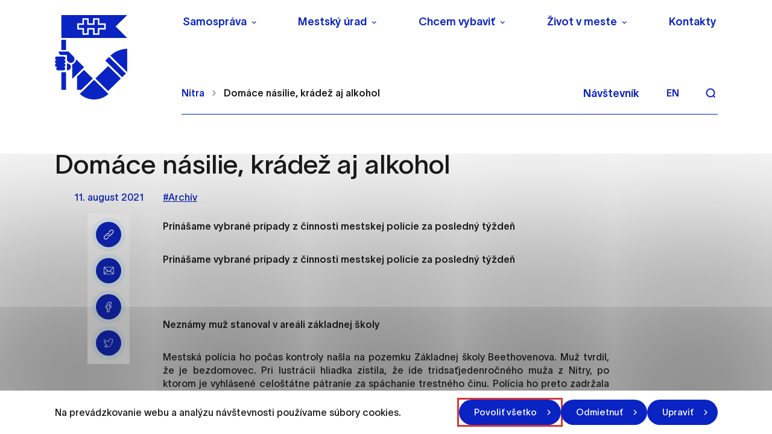

--- FILE ---
content_type: text/html; charset=UTF-8
request_url: https://nitra.sk/domace-nasilie-kradez-aj-alkohol/
body_size: 38878
content:

<!doctype html>
<html lang="sk">
    <head>
        <meta charset="UTF-8">
        <meta name="description" content="Mesto, ktoré žije a uchváti svojou atmosférou">
        <meta http-equiv="Content-Type" content="text/html; charset=UTF-8">
        <meta http-equiv="X-UA-Compatible" content="IE=edge">
        <meta name="viewport" content="width=device-width, initial-scale=1.0">

<link rel="apple-touch-icon" sizes="180x180" href="https://nitra.sk/wp-content/themes/iq-theme/dist/img/apple-touch-icon.png?v=2">
<link rel="icon" type="image/png" sizes="32x32" href="https://nitra.sk/wp-content/themes/iq-theme/dist/img/favicon-32x32.png?v=2">
<link rel="icon" type="image/png" sizes="16x16" href="https://nitra.sk/wp-content/themes/iq-theme/dist/img/favicon-16x16.png?v=2">
<meta name="msapplication-TileColor" content="#79be15">
<meta name="theme-color" content="#ffffff">


<meta name='robots' content='index, follow, max-image-preview:large, max-snippet:-1, max-video-preview:-1' />

	<!-- This site is optimized with the Yoast SEO plugin v19.13 - https://yoast.com/wordpress/plugins/seo/ -->
	<title>Domáce násilie, krádež aj alkohol - Nitra</title>
	<link rel="canonical" href="https://nitra.sk/domace-nasilie-kradez-aj-alkohol/" />
	<meta property="og:locale" content="sk_SK" />
	<meta property="og:type" content="article" />
	<meta property="og:title" content="Domáce násilie, krádež aj alkohol - Nitra" />
	<meta property="og:description" content="Prinášame vybrané prípady z činnosti mestskej polície za posledný týždeň" />
	<meta property="og:url" content="https://nitra.sk/domace-nasilie-kradez-aj-alkohol/" />
	<meta property="og:site_name" content="Nitra" />
	<meta property="article:published_time" content="2021-08-11T10:03:46+00:00" />
	<meta name="author" content="Archív" />
	<meta name="twitter:card" content="summary_large_image" />
	<meta name="twitter:label1" content="Written by" />
	<meta name="twitter:data1" content="Archív" />
	<meta name="twitter:label2" content="Est. reading time" />
	<meta name="twitter:data2" content="3 minúty" />
	<script type="application/ld+json" class="yoast-schema-graph">{"@context":"https://schema.org","@graph":[{"@type":"WebPage","@id":"https://nitra.sk/domace-nasilie-kradez-aj-alkohol/","url":"https://nitra.sk/domace-nasilie-kradez-aj-alkohol/","name":"Domáce násilie, krádež aj alkohol - Nitra","isPartOf":{"@id":"https://nitra.sk/#website"},"datePublished":"2021-08-11T10:03:46+00:00","dateModified":"2021-08-11T10:03:46+00:00","author":{"@id":"https://nitra.sk/#/schema/person/f63fc29ee4af774743cfd5a811d69bac"},"inLanguage":"sk-SK","potentialAction":[{"@type":"ReadAction","target":["https://nitra.sk/domace-nasilie-kradez-aj-alkohol/"]}]},{"@type":"WebSite","@id":"https://nitra.sk/#website","url":"https://nitra.sk/","name":"Nitra","description":"Mesto, ktoré žije a uchváti svojou atmosférou","potentialAction":[{"@type":"SearchAction","target":{"@type":"EntryPoint","urlTemplate":"https://nitra.sk/?s={search_term_string}"},"query-input":"required name=search_term_string"}],"inLanguage":"sk-SK"},{"@type":"Person","@id":"https://nitra.sk/#/schema/person/f63fc29ee4af774743cfd5a811d69bac","name":"Archív","image":{"@type":"ImageObject","inLanguage":"sk-SK","@id":"https://nitra.sk/#/schema/person/image/","url":"https://secure.gravatar.com/avatar/d3b9cd8e5ea26a3d2f230ee3de5957a5?s=96&d=mm&r=g","contentUrl":"https://secure.gravatar.com/avatar/d3b9cd8e5ea26a3d2f230ee3de5957a5?s=96&d=mm&r=g","caption":"Archív"},"url":"#"}]}</script>
	<!-- / Yoast SEO plugin. -->


<link rel='dns-prefetch' href='//s.w.org' />
<script type="text/javascript">
window._wpemojiSettings = {"baseUrl":"https:\/\/s.w.org\/images\/core\/emoji\/14.0.0\/72x72\/","ext":".png","svgUrl":"https:\/\/s.w.org\/images\/core\/emoji\/14.0.0\/svg\/","svgExt":".svg","source":{"concatemoji":"https:\/\/nitra.sk\/wp-includes\/js\/wp-emoji-release.min.js?ver=6.0.11"}};
/*! This file is auto-generated */
!function(e,a,t){var n,r,o,i=a.createElement("canvas"),p=i.getContext&&i.getContext("2d");function s(e,t){var a=String.fromCharCode,e=(p.clearRect(0,0,i.width,i.height),p.fillText(a.apply(this,e),0,0),i.toDataURL());return p.clearRect(0,0,i.width,i.height),p.fillText(a.apply(this,t),0,0),e===i.toDataURL()}function c(e){var t=a.createElement("script");t.src=e,t.defer=t.type="text/javascript",a.getElementsByTagName("head")[0].appendChild(t)}for(o=Array("flag","emoji"),t.supports={everything:!0,everythingExceptFlag:!0},r=0;r<o.length;r++)t.supports[o[r]]=function(e){if(!p||!p.fillText)return!1;switch(p.textBaseline="top",p.font="600 32px Arial",e){case"flag":return s([127987,65039,8205,9895,65039],[127987,65039,8203,9895,65039])?!1:!s([55356,56826,55356,56819],[55356,56826,8203,55356,56819])&&!s([55356,57332,56128,56423,56128,56418,56128,56421,56128,56430,56128,56423,56128,56447],[55356,57332,8203,56128,56423,8203,56128,56418,8203,56128,56421,8203,56128,56430,8203,56128,56423,8203,56128,56447]);case"emoji":return!s([129777,127995,8205,129778,127999],[129777,127995,8203,129778,127999])}return!1}(o[r]),t.supports.everything=t.supports.everything&&t.supports[o[r]],"flag"!==o[r]&&(t.supports.everythingExceptFlag=t.supports.everythingExceptFlag&&t.supports[o[r]]);t.supports.everythingExceptFlag=t.supports.everythingExceptFlag&&!t.supports.flag,t.DOMReady=!1,t.readyCallback=function(){t.DOMReady=!0},t.supports.everything||(n=function(){t.readyCallback()},a.addEventListener?(a.addEventListener("DOMContentLoaded",n,!1),e.addEventListener("load",n,!1)):(e.attachEvent("onload",n),a.attachEvent("onreadystatechange",function(){"complete"===a.readyState&&t.readyCallback()})),(e=t.source||{}).concatemoji?c(e.concatemoji):e.wpemoji&&e.twemoji&&(c(e.twemoji),c(e.wpemoji)))}(window,document,window._wpemojiSettings);
</script>
<style type="text/css">
img.wp-smiley,
img.emoji {
	display: inline !important;
	border: none !important;
	box-shadow: none !important;
	height: 1em !important;
	width: 1em !important;
	margin: 0 0.07em !important;
	vertical-align: -0.1em !important;
	background: none !important;
	padding: 0 !important;
}
</style>
	<link rel='stylesheet' id='wp-block-library-css'  href='https://nitra.sk/wp-includes/css/dist/block-library/style.min.css?ver=6.0.11' type='text/css' media='all' />
<style id='global-styles-inline-css' type='text/css'>
body{--wp--preset--color--black: #000000;--wp--preset--color--cyan-bluish-gray: #abb8c3;--wp--preset--color--white: #ffffff;--wp--preset--color--pale-pink: #f78da7;--wp--preset--color--vivid-red: #cf2e2e;--wp--preset--color--luminous-vivid-orange: #ff6900;--wp--preset--color--luminous-vivid-amber: #fcb900;--wp--preset--color--light-green-cyan: #7bdcb5;--wp--preset--color--vivid-green-cyan: #00d084;--wp--preset--color--pale-cyan-blue: #8ed1fc;--wp--preset--color--vivid-cyan-blue: #0693e3;--wp--preset--color--vivid-purple: #9b51e0;--wp--preset--color--primary-base: #91201a;--wp--preset--color--gray-base: #f7f7f7;--wp--preset--color--white-base: #ffffff;--wp--preset--color--black-base: #191919;--wp--preset--color--blue-base: #49aedb;--wp--preset--color--font-semi: #c4c4c4;--wp--preset--color--border-light: #e6e6e6;--wp--preset--color--border-base: #cccccc;--wp--preset--color--success-base: #82c55b;--wp--preset--color--alert-base: #d53e3c;--wp--preset--color--disabled-dark: #6e7474;--wp--preset--color--disabled-base: #b6b6b6;--wp--preset--color--kb-palette-2: #ffffff;--wp--preset--color--kb-palette-1: #888888;--wp--preset--gradient--vivid-cyan-blue-to-vivid-purple: linear-gradient(135deg,rgba(6,147,227,1) 0%,rgb(155,81,224) 100%);--wp--preset--gradient--light-green-cyan-to-vivid-green-cyan: linear-gradient(135deg,rgb(122,220,180) 0%,rgb(0,208,130) 100%);--wp--preset--gradient--luminous-vivid-amber-to-luminous-vivid-orange: linear-gradient(135deg,rgba(252,185,0,1) 0%,rgba(255,105,0,1) 100%);--wp--preset--gradient--luminous-vivid-orange-to-vivid-red: linear-gradient(135deg,rgba(255,105,0,1) 0%,rgb(207,46,46) 100%);--wp--preset--gradient--very-light-gray-to-cyan-bluish-gray: linear-gradient(135deg,rgb(238,238,238) 0%,rgb(169,184,195) 100%);--wp--preset--gradient--cool-to-warm-spectrum: linear-gradient(135deg,rgb(74,234,220) 0%,rgb(151,120,209) 20%,rgb(207,42,186) 40%,rgb(238,44,130) 60%,rgb(251,105,98) 80%,rgb(254,248,76) 100%);--wp--preset--gradient--blush-light-purple: linear-gradient(135deg,rgb(255,206,236) 0%,rgb(152,150,240) 100%);--wp--preset--gradient--blush-bordeaux: linear-gradient(135deg,rgb(254,205,165) 0%,rgb(254,45,45) 50%,rgb(107,0,62) 100%);--wp--preset--gradient--luminous-dusk: linear-gradient(135deg,rgb(255,203,112) 0%,rgb(199,81,192) 50%,rgb(65,88,208) 100%);--wp--preset--gradient--pale-ocean: linear-gradient(135deg,rgb(255,245,203) 0%,rgb(182,227,212) 50%,rgb(51,167,181) 100%);--wp--preset--gradient--electric-grass: linear-gradient(135deg,rgb(202,248,128) 0%,rgb(113,206,126) 100%);--wp--preset--gradient--midnight: linear-gradient(135deg,rgb(2,3,129) 0%,rgb(40,116,252) 100%);--wp--preset--duotone--dark-grayscale: url('#wp-duotone-dark-grayscale');--wp--preset--duotone--grayscale: url('#wp-duotone-grayscale');--wp--preset--duotone--purple-yellow: url('#wp-duotone-purple-yellow');--wp--preset--duotone--blue-red: url('#wp-duotone-blue-red');--wp--preset--duotone--midnight: url('#wp-duotone-midnight');--wp--preset--duotone--magenta-yellow: url('#wp-duotone-magenta-yellow');--wp--preset--duotone--purple-green: url('#wp-duotone-purple-green');--wp--preset--duotone--blue-orange: url('#wp-duotone-blue-orange');--wp--preset--font-size--small: 13px;--wp--preset--font-size--medium: 20px;--wp--preset--font-size--large: 36px;--wp--preset--font-size--x-large: 42px;}.has-black-color{color: var(--wp--preset--color--black) !important;}.has-cyan-bluish-gray-color{color: var(--wp--preset--color--cyan-bluish-gray) !important;}.has-white-color{color: var(--wp--preset--color--white) !important;}.has-pale-pink-color{color: var(--wp--preset--color--pale-pink) !important;}.has-vivid-red-color{color: var(--wp--preset--color--vivid-red) !important;}.has-luminous-vivid-orange-color{color: var(--wp--preset--color--luminous-vivid-orange) !important;}.has-luminous-vivid-amber-color{color: var(--wp--preset--color--luminous-vivid-amber) !important;}.has-light-green-cyan-color{color: var(--wp--preset--color--light-green-cyan) !important;}.has-vivid-green-cyan-color{color: var(--wp--preset--color--vivid-green-cyan) !important;}.has-pale-cyan-blue-color{color: var(--wp--preset--color--pale-cyan-blue) !important;}.has-vivid-cyan-blue-color{color: var(--wp--preset--color--vivid-cyan-blue) !important;}.has-vivid-purple-color{color: var(--wp--preset--color--vivid-purple) !important;}.has-black-background-color{background-color: var(--wp--preset--color--black) !important;}.has-cyan-bluish-gray-background-color{background-color: var(--wp--preset--color--cyan-bluish-gray) !important;}.has-white-background-color{background-color: var(--wp--preset--color--white) !important;}.has-pale-pink-background-color{background-color: var(--wp--preset--color--pale-pink) !important;}.has-vivid-red-background-color{background-color: var(--wp--preset--color--vivid-red) !important;}.has-luminous-vivid-orange-background-color{background-color: var(--wp--preset--color--luminous-vivid-orange) !important;}.has-luminous-vivid-amber-background-color{background-color: var(--wp--preset--color--luminous-vivid-amber) !important;}.has-light-green-cyan-background-color{background-color: var(--wp--preset--color--light-green-cyan) !important;}.has-vivid-green-cyan-background-color{background-color: var(--wp--preset--color--vivid-green-cyan) !important;}.has-pale-cyan-blue-background-color{background-color: var(--wp--preset--color--pale-cyan-blue) !important;}.has-vivid-cyan-blue-background-color{background-color: var(--wp--preset--color--vivid-cyan-blue) !important;}.has-vivid-purple-background-color{background-color: var(--wp--preset--color--vivid-purple) !important;}.has-black-border-color{border-color: var(--wp--preset--color--black) !important;}.has-cyan-bluish-gray-border-color{border-color: var(--wp--preset--color--cyan-bluish-gray) !important;}.has-white-border-color{border-color: var(--wp--preset--color--white) !important;}.has-pale-pink-border-color{border-color: var(--wp--preset--color--pale-pink) !important;}.has-vivid-red-border-color{border-color: var(--wp--preset--color--vivid-red) !important;}.has-luminous-vivid-orange-border-color{border-color: var(--wp--preset--color--luminous-vivid-orange) !important;}.has-luminous-vivid-amber-border-color{border-color: var(--wp--preset--color--luminous-vivid-amber) !important;}.has-light-green-cyan-border-color{border-color: var(--wp--preset--color--light-green-cyan) !important;}.has-vivid-green-cyan-border-color{border-color: var(--wp--preset--color--vivid-green-cyan) !important;}.has-pale-cyan-blue-border-color{border-color: var(--wp--preset--color--pale-cyan-blue) !important;}.has-vivid-cyan-blue-border-color{border-color: var(--wp--preset--color--vivid-cyan-blue) !important;}.has-vivid-purple-border-color{border-color: var(--wp--preset--color--vivid-purple) !important;}.has-vivid-cyan-blue-to-vivid-purple-gradient-background{background: var(--wp--preset--gradient--vivid-cyan-blue-to-vivid-purple) !important;}.has-light-green-cyan-to-vivid-green-cyan-gradient-background{background: var(--wp--preset--gradient--light-green-cyan-to-vivid-green-cyan) !important;}.has-luminous-vivid-amber-to-luminous-vivid-orange-gradient-background{background: var(--wp--preset--gradient--luminous-vivid-amber-to-luminous-vivid-orange) !important;}.has-luminous-vivid-orange-to-vivid-red-gradient-background{background: var(--wp--preset--gradient--luminous-vivid-orange-to-vivid-red) !important;}.has-very-light-gray-to-cyan-bluish-gray-gradient-background{background: var(--wp--preset--gradient--very-light-gray-to-cyan-bluish-gray) !important;}.has-cool-to-warm-spectrum-gradient-background{background: var(--wp--preset--gradient--cool-to-warm-spectrum) !important;}.has-blush-light-purple-gradient-background{background: var(--wp--preset--gradient--blush-light-purple) !important;}.has-blush-bordeaux-gradient-background{background: var(--wp--preset--gradient--blush-bordeaux) !important;}.has-luminous-dusk-gradient-background{background: var(--wp--preset--gradient--luminous-dusk) !important;}.has-pale-ocean-gradient-background{background: var(--wp--preset--gradient--pale-ocean) !important;}.has-electric-grass-gradient-background{background: var(--wp--preset--gradient--electric-grass) !important;}.has-midnight-gradient-background{background: var(--wp--preset--gradient--midnight) !important;}.has-small-font-size{font-size: var(--wp--preset--font-size--small) !important;}.has-medium-font-size{font-size: var(--wp--preset--font-size--medium) !important;}.has-large-font-size{font-size: var(--wp--preset--font-size--large) !important;}.has-x-large-font-size{font-size: var(--wp--preset--font-size--x-large) !important;}
</style>
<link rel='stylesheet' id='theme_css-css'  href='https://nitra.sk/wp-content/themes/iq-theme/dist/css/client.css?ver=d0fdbd86eb0e07d3a72c1437422d6f28' type='text/css' media='all' />
<style id="kadence_blocks_palette_css">:root .has-kb-palette-2-color{color:#ffffff}:root .has-kb-palette-2-background-color{background-color:#ffffff}:root .has-kb-palette-1-color{color:#888888}:root .has-kb-palette-1-background-color{background-color:#888888}</style><script type='text/javascript' src='https://nitra.sk/wp-content/plugins/stop-user-enumeration/frontend/js/frontend.js?ver=1.4.4' id='stop-user-enumeration-js'></script>
<script type='text/javascript' src='https://nitra.sk/wp-includes/js/jquery/jquery.min.js?ver=3.6.0' id='jquery-core-js'></script>
<script type='text/javascript' src='https://nitra.sk/wp-includes/js/jquery/jquery-migrate.min.js?ver=3.3.2' id='jquery-migrate-js'></script>
<link rel="https://api.w.org/" href="https://nitra.sk/wp-json/" /><link rel="alternate" type="application/json" href="https://nitra.sk/wp-json/wp/v2/posts/17621" /><link rel="EditURI" type="application/rsd+xml" title="RSD" href="https://nitra.sk/xmlrpc.php?rsd" />
<link rel="wlwmanifest" type="application/wlwmanifest+xml" href="https://nitra.sk/wp-includes/wlwmanifest.xml" /> 
<meta name="generator" content="WordPress 6.0.11" />
<link rel='shortlink' href='https://nitra.sk/?p=17621' />
<link rel="alternate" type="application/json+oembed" href="https://nitra.sk/wp-json/oembed/1.0/embed?url=https%3A%2F%2Fnitra.sk%2Fdomace-nasilie-kradez-aj-alkohol%2F" />
<link rel="alternate" type="text/xml+oembed" href="https://nitra.sk/wp-json/oembed/1.0/embed?url=https%3A%2F%2Fnitra.sk%2Fdomace-nasilie-kradez-aj-alkohol%2F&#038;format=xml" />
<link rel="icon" href="https://nitra.sk/wp-content/uploads/2021/12/cropped-logo-32x32.png" sizes="32x32" />
<link rel="icon" href="https://nitra.sk/wp-content/uploads/2021/12/cropped-logo-192x192.png" sizes="192x192" />
<link rel="apple-touch-icon" href="https://nitra.sk/wp-content/uploads/2021/12/cropped-logo-180x180.png" />
<meta name="msapplication-TileImage" content="https://nitra.sk/wp-content/uploads/2021/12/cropped-logo-270x270.png" />
		<style type="text/css" id="wp-custom-css">
			ol>li:not([class])::marker, ol>li[class=""]::marker, ul>li:not([class])::marker, ul>li[class=""]::marker{
	font-size:0.9rem
}
ol>li:not([class]), ol>li[class=""], ul>li:not([class]), ul>li[class=""]{
	margin-bottom: 1rem
}
.file__download svg{
	height: 0.9em;
}		</style>
		
        <script>
            window.pageDependencies = [];
        </script>

        <!-- Global site tag (gtag.js) - Google Analytics -->
        <script async src="https://www.googletagmanager.com/gtag/js?id=G-4L3RN5F6Q1"></script>
        <script>
            window.dataLayer = window.dataLayer || [];
            function gtag() {
                dataLayer.push(arguments);
            }
            gtag('consent', 'default', {
                ad_storage: 'denied',
                analytics_storage: 'denied',
                personalization_storage: 'denied',
            });

            gtag('js', new Date());
            gtag('config', 'G-4L3RN5F6Q1');
        </script>

    </head>
    <body class="page page--default" tabindex="0">
        <div class="skiplink">
            <a href="#maincontent" class="skiplink__link">Preskočiť na hlavný obsah</a>
        </div>

<header class="header header--default" role="banner">

	<div class="header__container  header--desktop">
		<div class="header__logo-wrapper">
			<a href="https://nitra.sk/" class="header__logo" aria-label="NITRA logo">                   
				<div class="header__logo" style="background-image: url(
						https\:\/\/nitra\.sk\/wp-content\/themes\/iq-theme\/dist/img/logo.svg
				);"></div>
			</a>
		</div>
		<div class="header__wrapper">
			<div class="header__menu-wrapper">
				<div class="header__menu-top"><nav class="navigation-menu" role="navigation" aria-label="Hlavné menu">
    <div class="navigation-menu__gradient top"></div>
    <div class="navigation-menu__mobile-top">
        <button class="navigation-menu__close" title="Zatvoriť" aria-label="Zatvoriť">
                <div class="navigation-menu__close-bar"></div>
                <div class="navigation-menu__close-bar"></div>
        </button>
    </div>
    <ul class="navigation-menu__container">
            <li class="navigation-menu__elem">
                    <button class="navigation-menu__title has-submenu" aria-haspopup="true">Samospráva</button>
                    <div class="navigation-submenu">
                        <div class="navigation-submenu__wrapper">
                            <div class="navigation-submenu__container">
                                <div class="navigation-submenu__filler"></div>
                                <ul class="navigation-submenu__menu">
                                        <li class="navigation-submenu__elem">
                                                <button class="navigation-submenu__link has-sub-submenu" aria-haspopup="true">
                                                    Vedenie
                                                </button>
                                                <ul class="navigation-sub-submenu">
                                                        <li class="navigation-sub-submenu__elem">
                                                            <a href="https://nitra.sk/primator/" class="navigation-sub-submenu__link">
                                                                Primátor
                                                            </a>
                                                        </li>
                                                        <li class="navigation-sub-submenu__elem">
                                                            <a href="https://nitra.sk/viceprimator/" class="navigation-sub-submenu__link">
                                                                Zástupcovia primátora
                                                            </a>
                                                        </li>
                                                </ul>
                                        </li>
                                        <li class="navigation-submenu__elem">
                                                <a href="https://nitra.sk/hlavny-kontrolor/" class="navigation-submenu__link">Hlavný kontrolór</a>
                                        </li>
                                        <li class="navigation-submenu__elem">
                                                <a href="https://nitra.sk/mestske-zastupitelstvo/" class="navigation-submenu__link">Mestské zastupiteľstvo</a>
                                        </li>
                                        <li class="navigation-submenu__elem">
                                                <a href="https://nitra.sk/mestska-rada/" class="navigation-submenu__link">Mestská rada</a>
                                        </li>
                                        <li class="navigation-submenu__elem">
                                                <button class="navigation-submenu__link has-sub-submenu" aria-haspopup="true">
                                                    Komisie Mestského zastupiteľstva
                                                </button>
                                                <ul class="navigation-sub-submenu">
                                                        <li class="navigation-sub-submenu__elem">
                                                            <a href="https://nitra.sk/komisie-mestskeho-zastupitelstva/komisia-mestskeho-zastupitelstva-v-nitre-pre-financovanie-spravu-majetku-a-podnikatelsku-cinnost/" class="navigation-sub-submenu__link">
                                                                Komisia pre financovanie, správu majetku a podnikateľskú činnosť
                                                            </a>
                                                        </li>
                                                        <li class="navigation-sub-submenu__elem">
                                                            <a href="https://nitra.sk/komisie-mestskeho-zastupitelstva/komisia-mestskeho-zastupitelstva-v-nitre-pre-mestsku-mobilitu/" class="navigation-sub-submenu__link">
                                                                Komisia pre mestskú mobilitu
                                                            </a>
                                                        </li>
                                                        <li class="navigation-sub-submenu__elem">
                                                            <a href="https://nitra.sk/komisie-mestskeho-zastupitelstva/komisia-mestskeho-zastupitelstva-v-nitre-pre-uzemne-planovanie-architekturu-verejny-priestor-a-investicnu-cinnost/" class="navigation-sub-submenu__link">
                                                                Komisia pre územné plánovanie, architektúru, verejný priestor a investičnú činnosť
                                                            </a>
                                                        </li>
                                                        <li class="navigation-sub-submenu__elem">
                                                            <a href="https://nitra.sk/komisie-mestskeho-zastupitelstva/komisia-pre-socialne-veci-a-bytove-otazky/" class="navigation-sub-submenu__link">
                                                                Komisia pre sociálne veci a bytové otázky
                                                            </a>
                                                        </li>
                                                        <li class="navigation-sub-submenu__elem">
                                                            <a href="https://nitra.sk/komisie-mestskeho-zastupitelstva/komisia-pre-kulturu-kreativny-priemysel-a-cestovny-ruch/" class="navigation-sub-submenu__link">
                                                                Komisia pre kultúru, kreatívny priemysel a cestovný ruch
                                                            </a>
                                                        </li>
                                                        <li class="navigation-sub-submenu__elem">
                                                            <a href="https://nitra.sk/komisie-mestskeho-zastupitelstva/komisia-mestskeho-zastupitelstva-v-nitre-pre-skolstvo-mladez-a-vzdelavanie/" class="navigation-sub-submenu__link">
                                                                Komisia pre školstvo, mládež a vzdelávanie
                                                            </a>
                                                        </li>
                                                        <li class="navigation-sub-submenu__elem">
                                                            <a href="https://nitra.sk/komisie-mestskeho-zastupitelstva/komisia-mestskeho-zastupitelstva-v-nitre-pre-sport/" class="navigation-sub-submenu__link">
                                                                Komisia pre šport
                                                            </a>
                                                        </li>
                                                        <li class="navigation-sub-submenu__elem">
                                                            <a href="https://nitra.sk/komisie-mestskeho-zastupitelstva/komisia-pre-zivotne-prostredie-verejny-poriadok-a-komunalne-cinnosti/" class="navigation-sub-submenu__link">
                                                                Komisia pre životné prostredie, verejný poriadok a komunálne činnosti
                                                            </a>
                                                        </li>
                                                        <li class="navigation-sub-submenu__elem">
                                                            <a href="https://nitra.sk/komisie-mestskeho-zastupitelstva/komisia-na-ochranu-verejneho-zaujmu-pri-vykone-funkcii-verejnych-funkcionarov/" class="navigation-sub-submenu__link">
                                                                Komisia na ochranu verejného záujmu pri výkone funkcií verejných funkcionárov
                                                            </a>
                                                        </li>
                                                        <li class="navigation-sub-submenu__elem">
                                                            <a href="https://nitra.sk/komisie-mestskeho-zastupitelstva/komisia-na-presetrenie-staznosti-proti-cinnosti-poslanca-mestskeho-zastupitelstva-primatora-mesta-a-hlavneho-kontrolora/" class="navigation-sub-submenu__link">
                                                                Komisia na prešetrenie sťažnosti proti činnosti poslanca mestského zastupiteľstva, primátora mesta a hlavného kontrolóra
                                                            </a>
                                                        </li>
                                                </ul>
                                        </li>
                                        <li class="navigation-submenu__elem">
                                                <button class="navigation-submenu__link has-sub-submenu" aria-haspopup="true">
                                                    Výbory mestských častí
                                                </button>
                                                <ul class="navigation-sub-submenu">
                                                        <li class="navigation-sub-submenu__elem">
                                                            <a href="https://nitra.sk/vybory-mestskych-casti/vmc-1/" class="navigation-sub-submenu__link">
                                                                VMČ č. 1 – Dolné Krškany, Horné Krškany
                                                            </a>
                                                        </li>
                                                        <li class="navigation-sub-submenu__elem">
                                                            <a href="https://nitra.sk/vybory-mestskych-casti/vmc-2/" class="navigation-sub-submenu__link">
                                                                VMČ č. 2 – Staré mesto
                                                            </a>
                                                        </li>
                                                        <li class="navigation-sub-submenu__elem">
                                                            <a href="https://nitra.sk/vybory-mestskych-casti/vmc-3/" class="navigation-sub-submenu__link">
                                                                VMČ č. 3 – Čermáň
                                                            </a>
                                                        </li>
                                                        <li class="navigation-sub-submenu__elem">
                                                            <a href="https://nitra.sk/vybory-mestskych-casti/vmc-4/" class="navigation-sub-submenu__link">
                                                                VMČ č. 4 – Klokočina
                                                            </a>
                                                        </li>
                                                        <li class="navigation-sub-submenu__elem">
                                                            <a href="https://nitra.sk/vybory-mestskych-casti/vmc-5/" class="navigation-sub-submenu__link">
                                                                VMČ č. 5 – Diely, Kynek, Mlynárce, Párovské Háje
                                                            </a>
                                                        </li>
                                                        <li class="navigation-sub-submenu__elem">
                                                            <a href="https://nitra.sk/vybory-mestskych-casti/vmc-6/" class="navigation-sub-submenu__link">
                                                                VMČ č. 6 – Dražovce, Zobor
                                                            </a>
                                                        </li>
                                                        <li class="navigation-sub-submenu__elem">
                                                            <a href="https://nitra.sk/vybory-mestskych-casti/vmc-7/" class="navigation-sub-submenu__link">
                                                                VMČ č. 7 – Chrenová, Janíkovce
                                                            </a>
                                                        </li>
                                                        <li class="navigation-sub-submenu__elem">
                                                            <a href="https://mapy-nitra.maps.arcgis.com/apps/webappviewer/index.html?id=c0baacfa5b854aaa8b982be4cf8ecd34" class="navigation-sub-submenu__link">
                                                                Mapová aplikácia hraníc Výborov mestských častí
                                                            </a>
                                                        </li>
                                                </ul>
                                        </li>
                                        <li class="navigation-submenu__elem">
                                                <a href="https://nitra.sk/kalendar-zasadnuti-organov-mesta/" class="navigation-submenu__link">Kalendár zasadnutí orgánov mesta</a>
                                        </li>
                                        <li class="navigation-submenu__elem">
                                                <button class="navigation-submenu__link has-sub-submenu" aria-haspopup="true">
                                                    Základné dokumenty
                                                </button>
                                                <ul class="navigation-sub-submenu">
                                                        <li class="navigation-sub-submenu__elem">
                                                            <a href="https://nitra.sk/wp-content/uploads/2025/06/Statut-Mesta-Nitry.pdf" class="navigation-sub-submenu__link">
                                                                Štatút mesta Nitry
                                                            </a>
                                                        </li>
                                                        <li class="navigation-sub-submenu__elem">
                                                            <a href="https://nitra.sk/eticky-kodex-zamestnancov-mestskeho-uradu-v-nitre/" class="navigation-sub-submenu__link">
                                                                Etický kódex zamestnancov Mestského úradu v Nitre
                                                            </a>
                                                        </li>
                                                        <li class="navigation-sub-submenu__elem">
                                                            <a href="https://nitra.sk/mestske-symboly/" class="navigation-sub-submenu__link">
                                                                Mestské symboly a logo mesta
                                                            </a>
                                                        </li>
                                                        <li class="navigation-sub-submenu__elem">
                                                            <a href="https://nitra.sk/zakony-a-predpisy-podla-ktorych-sa-mesto-riadi/" class="navigation-sub-submenu__link">
                                                                Zákony a predpisy podľa ktorých sa mesto riadi
                                                            </a>
                                                        </li>
                                                        <li class="navigation-sub-submenu__elem">
                                                            <a href="https://nitra.sk/zasady-hospodarenia-a-nakladania-s-majetkom-mesta-nitry/" class="navigation-sub-submenu__link">
                                                                Zásady hospodárenia a nakladania s majetkom Mesta Nitry
                                                            </a>
                                                        </li>
                                                        <li class="navigation-sub-submenu__elem">
                                                            <a href="https://nitra.sk/rozpocet-zaverecny-ucet-a-rozpoctove-pravidla/" class="navigation-sub-submenu__link">
                                                                Rozpočet, záverečný účet a rozpočtové pravidlá
                                                            </a>
                                                        </li>
                                                        <li class="navigation-sub-submenu__elem">
                                                            <a href="https://nitra.sk/vyrocne-spravy-mesta-nitry/" class="navigation-sub-submenu__link">
                                                                Výročné správy Mesta Nitry
                                                            </a>
                                                        </li>
                                                        <li class="navigation-sub-submenu__elem">
                                                            <a href="https://nitra.sk/vzn/" class="navigation-sub-submenu__link">
                                                                Všeobecne záväzné nariadenia (VZN)
                                                            </a>
                                                        </li>
                                                        <li class="navigation-sub-submenu__elem">
                                                            <a href="https://nitra.sk/cennik-mesta-nitry/" class="navigation-sub-submenu__link">
                                                                Cenník mesta Nitry
                                                            </a>
                                                        </li>
                                                        <li class="navigation-sub-submenu__elem">
                                                            <a href="https://nitra.sk/obieu-5-pilierov-pre-lepsiu-buducnost/" class="navigation-sub-submenu__link">
                                                                OBIEU – 5 pilierov pre lepšiu budúcnosť
                                                            </a>
                                                        </li>
                                                </ul>
                                        </li>
                                        <li class="navigation-submenu__elem">
                                                <button class="navigation-submenu__link has-sub-submenu" aria-haspopup="true">
                                                    Mestské organizácie, orgány a rady
                                                </button>
                                                <ul class="navigation-sub-submenu">
                                                        <li class="navigation-sub-submenu__elem">
                                                            <a href="https://nitra.sk/mestske-organizacie/mestska-policia/" class="navigation-sub-submenu__link">
                                                                Mestská polícia
                                                            </a>
                                                        </li>
                                                        <li class="navigation-sub-submenu__elem">
                                                            <a href="https://nitra.sk/mestske-organizacie/sluzbyt-nitra-s-r-o/" class="navigation-sub-submenu__link">
                                                                Službyt Nitra, s.r.o.
                                                            </a>
                                                        </li>
                                                        <li class="navigation-sub-submenu__elem">
                                                            <a href="https://nitra.sk/mestske-organizacie/nitrianska-investicna-s-r-o/" class="navigation-sub-submenu__link">
                                                                Nitrianska investičná, s.r.o.
                                                            </a>
                                                        </li>
                                                        <li class="navigation-sub-submenu__elem">
                                                            <a href="https://nitra.sk/mestske-organizacie/nitrianska-teplarenska-spolocnost-a-s/" class="navigation-sub-submenu__link">
                                                                Nitrianska teplárenská spoločnosť, a.s.
                                                            </a>
                                                        </li>
                                                        <li class="navigation-sub-submenu__elem">
                                                            <a href="https://nitra.sk/mestske-organizacie/sprava-zariadeni-socialnych-sluzieb/" class="navigation-sub-submenu__link">
                                                                Správa zariadení sociálnych služieb
                                                            </a>
                                                        </li>
                                                        <li class="navigation-sub-submenu__elem">
                                                            <a href="https://nitra.sk/mestske-organizacie/nitrianska-organizacia-cestovneho-ruchu/" class="navigation-sub-submenu__link">
                                                                Nitrianska organizácia cestovného ruchu
                                                            </a>
                                                        </li>
                                                        <li class="navigation-sub-submenu__elem">
                                                            <a href="https://nitra.sk/mestske-organizacie/zapadoslovenska-vodarenska-spolocnost-a-s/" class="navigation-sub-submenu__link">
                                                                Západoslovenská vodárenská spoločnosť, a.s.
                                                            </a>
                                                        </li>
                                                        <li class="navigation-sub-submenu__elem">
                                                            <a href="https://nitra.sk/mestske-organizacie/nitrianske-komunalne-sluzby-s-r-o/" class="navigation-sub-submenu__link">
                                                                Nitrianske komunálne služby, s.r.o.
                                                            </a>
                                                        </li>
                                                        <li class="navigation-sub-submenu__elem">
                                                            <a href="https://nitra.sk/so-pre-irop-2/" class="navigation-sub-submenu__link">
                                                                Sprostredkovateľský orgán pre IROP (eurofondy)
                                                            </a>
                                                        </li>
                                                        <li class="navigation-sub-submenu__elem">
                                                            <a href="https://nitra.sk/mestske-organizacie/udrzatelny-mestsky-rozvoj/" class="navigation-sub-submenu__link">
                                                                Udržateľný mestský rozvoj
                                                            </a>
                                                        </li>
                                                        <li class="navigation-sub-submenu__elem">
                                                            <a href="https://nitra.sk/mestske-organizacie/nitrianska-komunitna-nadacia/" class="navigation-sub-submenu__link">
                                                                Nitrianska komunitná nadácia
                                                            </a>
                                                        </li>
                                                        <li class="navigation-sub-submenu__elem">
                                                            <a href="https://nitra.sk/mestske-organizacie/nitrianske-centrum-dobrovolnicvta/" class="navigation-sub-submenu__link">
                                                                Nitrianske centrum dobrovoľnícvta
                                                            </a>
                                                        </li>
                                                </ul>
                                        </li>
                                </ul>
                                <div class="navigation-submenu__close-wrapper">
                                    <button class="navigation-submenu__close" title="Zatvoriť" aria-label="Zatvoriť">
                                        <svg xmlns="http://www.w3.org/2000/svg" viewBox="0 0 18 18" fill="none"><path d="M1 1l16 16M1 17L17 1" stroke="#0A23C3" stroke-width="2"/></svg>
                                    </button>
                                </div>
                            </div>
                        </div>
                    </div>
            </li>
            <li class="navigation-menu__elem">
                    <button class="navigation-menu__title has-submenu" aria-haspopup="true">Mestský úrad</button>
                    <div class="navigation-submenu">
                        <div class="navigation-submenu__wrapper">
                            <div class="navigation-submenu__container">
                                <div class="navigation-submenu__filler"></div>
                                <ul class="navigation-submenu__menu">
                                        <li class="navigation-submenu__elem">
                                                <a href="https://nitra.sk/kontaktne-informacie/" class="navigation-submenu__link">Kontaktné informácie</a>
                                        </li>
                                        <li class="navigation-submenu__elem">
                                                <a href="https://nitra.sk/organizacna-struktura/" class="navigation-submenu__link">Organizačná štruktúra</a>
                                        </li>
                                        <li class="navigation-submenu__elem">
                                                <a href="https://nitra.sk/uradna-tabula/" class="navigation-submenu__link">Úradná tabuľa</a>
                                        </li>
                                        <li class="navigation-submenu__elem">
                                                <button class="navigation-submenu__link has-sub-submenu" aria-haspopup="true">
                                                    Zverejňovanie
                                                </button>
                                                <ul class="navigation-sub-submenu">
                                                        <li class="navigation-sub-submenu__elem">
                                                            <a href="https://nitra.sk/verejne-obstaravanie/" class="navigation-sub-submenu__link">
                                                                Verejné obstarávanie
                                                            </a>
                                                        </li>
                                                        <li class="navigation-sub-submenu__elem">
                                                            <a href="https://nitra.sk/zmluvy/" class="navigation-sub-submenu__link">
                                                                Zmluvy
                                                            </a>
                                                        </li>
                                                        <li class="navigation-sub-submenu__elem">
                                                            <a href="https://nitra.sk/objednavky/" class="navigation-sub-submenu__link">
                                                                Objednávky
                                                            </a>
                                                        </li>
                                                        <li class="navigation-sub-submenu__elem">
                                                            <a href="https://nitra.sk/faktury/" class="navigation-sub-submenu__link">
                                                                Faktúry
                                                            </a>
                                                        </li>
                                                        <li class="navigation-sub-submenu__elem">
                                                            <a href="https://nitra.sk/obchodne-verejne-sutaze/" class="navigation-sub-submenu__link">
                                                                Obchodné verejné súťaže
                                                            </a>
                                                        </li>
                                                        <li class="navigation-sub-submenu__elem">
                                                            <a href="https://nitra.sk/peticie/" class="navigation-sub-submenu__link">
                                                                Petície
                                                            </a>
                                                        </li>
                                                        <li class="navigation-sub-submenu__elem">
                                                            <a href="https://nitra.sk/infoziadosti/" class="navigation-sub-submenu__link">
                                                                Infožiadosti
                                                            </a>
                                                        </li>
                                                        <li class="navigation-sub-submenu__elem">
                                                            <a href="https://nitra.sk/majetkove-priznania/" class="navigation-sub-submenu__link">
                                                                Majetkové priznania
                                                            </a>
                                                        </li>
                                                        <li class="navigation-sub-submenu__elem">
                                                            <a href="https://nitra.sk/poradovniky-ziadatelov-o-najomne-byty/" class="navigation-sub-submenu__link">
                                                                Poradovníky žiadateľov o nájomné byty
                                                            </a>
                                                        </li>
                                                        <li class="navigation-sub-submenu__elem">
                                                            <a href="https://nitra.sk/nakladanie-s-majetkom/" class="navigation-sub-submenu__link">
                                                                Nakladanie s majetkom
                                                            </a>
                                                        </li>
                                                </ul>
                                        </li>
                                        <li class="navigation-submenu__elem">
                                                <button class="navigation-submenu__link has-sub-submenu" aria-haspopup="true">
                                                    Základné dokumenty
                                                </button>
                                                <ul class="navigation-sub-submenu">
                                                        <li class="navigation-sub-submenu__elem">
                                                            <a href="https://nitra.sk/rozpocet-zaverecny-ucet-a-rozpoctove-pravidla/" class="navigation-sub-submenu__link">
                                                                Rozpočet, záverečný účet a rozpočtové pravidlá
                                                            </a>
                                                        </li>
                                                        <li class="navigation-sub-submenu__elem">
                                                            <a href="https://nitra.sk/vyrocne-spravy-mesta-nitry/" class="navigation-sub-submenu__link">
                                                                Výročné správy Mesta Nitry
                                                            </a>
                                                        </li>
                                                        <li class="navigation-sub-submenu__elem">
                                                            <a href="https://nitra.sk/zasady-hospodarenia-a-nakladania-s-majetkom-mesta-nitry/" class="navigation-sub-submenu__link">
                                                                Zásady hospodárenia a nakladania s majetkom Mesta Nitry
                                                            </a>
                                                        </li>
                                                        <li class="navigation-sub-submenu__elem">
                                                            <a href="https://nitra.sk/cennik-mesta-nitry/" class="navigation-sub-submenu__link">
                                                                Cenník mesta Nitry
                                                            </a>
                                                        </li>
                                                        <li class="navigation-sub-submenu__elem">
                                                            <a href="https://nitra.sk/vzn/" class="navigation-sub-submenu__link">
                                                                Všeobecne záväzné nariadenia (VZN)
                                                            </a>
                                                        </li>
                                                </ul>
                                        </li>
                                        <li class="navigation-submenu__elem">
                                                <button class="navigation-submenu__link has-sub-submenu" aria-haspopup="true">
                                                    Strategické dokumenty
                                                </button>
                                                <ul class="navigation-sub-submenu">
                                                        <li class="navigation-sub-submenu__elem">
                                                            <a href="https://nitra.sk/program-hospodarskeho-a-socialneho-rozvoja-mesta-nitry/" class="navigation-sub-submenu__link">
                                                                Program hospodárskeho rozvoja a sociálneho rozvoja mesta Nitry
                                                            </a>
                                                        </li>
                                                        <li class="navigation-sub-submenu__elem">
                                                            <a href="https://nitra.sk/uzemny-plan/" class="navigation-sub-submenu__link">
                                                                Uzemný plán
                                                            </a>
                                                        </li>
                                                        <li class="navigation-sub-submenu__elem">
                                                            <a href="https://nitra.sk/generalny-plan-zelene-pre-mesto-nitra/" class="navigation-sub-submenu__link">
                                                                Generálny plán zelene pre mesto Nitra
                                                            </a>
                                                        </li>
                                                        <li class="navigation-sub-submenu__elem">
                                                            <a href="https://nitra.sk/manual-tvorby-verejnych-priestranstiev-pre-mesto-nitra/" class="navigation-sub-submenu__link">
                                                                Manuál tvorby verejných priestranstiev pre mesto Nitra
                                                            </a>
                                                        </li>
                                                        <li class="navigation-sub-submenu__elem">
                                                            <a href="https://nitra.sk/strategia-adaptacnych-opatreni-na-zmenu-klimy-pre-mesto-nitra/" class="navigation-sub-submenu__link">
                                                                Stratégia adaptačných opatrení na zmenu klímy pre mesto Nitra
                                                            </a>
                                                        </li>
                                                        <li class="navigation-sub-submenu__elem">
                                                            <a href="https://nitra.sk/nizkouhlikova-strategia-pre-mesto-nitra/" class="navigation-sub-submenu__link">
                                                                Nízkouhlíková stratégia pre mesto Nitra
                                                            </a>
                                                        </li>
                                                        <li class="navigation-sub-submenu__elem">
                                                            <a href="https://nitra.sk/audit-pre-sustavu-verejneho-osvetlenia/" class="navigation-sub-submenu__link">
                                                                Audit pre sústavu verejného osvetlenia
                                                            </a>
                                                        </li>
                                                        <li class="navigation-sub-submenu__elem">
                                                            <a href="https://nitra.sk/plan-udrzatelnej-mobility-pum/" class="navigation-sub-submenu__link">
                                                                Plán udržateľnej mobility (PUM)
                                                            </a>
                                                        </li>
                                                        <li class="navigation-sub-submenu__elem">
                                                            <a href="https://nitra.sk/nk31-strategia-rozvoja-kultury-a-kreativneho-priemyslu-2021-2031/" class="navigation-sub-submenu__link">
                                                                NK31 – Stratégia rozvoja kultúry a kreatívneho priemyslu 2021 – 2031
                                                            </a>
                                                        </li>
                                                        <li class="navigation-sub-submenu__elem">
                                                            <a href="https://nitra.sk/strategia-rozvoja-cestovneho-ruchu-v-meste-nitra-na-roky-2021-2031/" class="navigation-sub-submenu__link">
                                                                Stratégia rozvoja cestovného ruchu v meste Nitra na roky 2021 – 2031
                                                            </a>
                                                        </li>
                                                        <li class="navigation-sub-submenu__elem">
                                                            <a href="https://nitra.sk/strategia-pristupnosti-mesta-nitry-pre-vsetkych/" class="navigation-sub-submenu__link">
                                                                Stratégia prístupnosti mesta Nitry pre všetkých
                                                            </a>
                                                        </li>
                                                        <li class="navigation-sub-submenu__elem">
                                                            <a href="https://nitra.sk/komunitny-plan-socialnych-sluzieb-mesta-nitry/" class="navigation-sub-submenu__link">
                                                                Komunitný plán sociálnych služieb mesta Nitry
                                                            </a>
                                                        </li>
                                                        <li class="navigation-sub-submenu__elem">
                                                            <a href="https://nitra.sk/strategia-riesenia-rizikoveho-spravania/" class="navigation-sub-submenu__link">
                                                                Stratégia riešenia rizikového správania
                                                            </a>
                                                        </li>
                                                        <li class="navigation-sub-submenu__elem">
                                                            <a href="https://nitra.sk/koncepcia-riesenia-problematiky-ludi-bez-domova-na-uzemi-mesta-nitry-na-roky-2019-2022/" class="navigation-sub-submenu__link">
                                                                Koncepcia riešenia problematiky ľudí bez domova na území mesta Nitry na roky 2019 – 2022
                                                            </a>
                                                        </li>
                                                        <li class="navigation-sub-submenu__elem">
                                                            <a href="https://nitra.sk/strategia-integracie-cudzincov-vratane-utecencov-a-odidencov-v-meste-nitra-s-vyhladom-do-roku-2035/" class="navigation-sub-submenu__link">
                                                                Stratégia integrácie cudzincov (vrátane utečencov a odídencov) v meste Nitra s výhľadom do roku 2035
                                                            </a>
                                                        </li>
                                                        <li class="navigation-sub-submenu__elem">
                                                            <a href="https://nitra.sk/situacna-analyza-migracie-a-moznosti-integracie-cudzincov-v-meste-nitra/" class="navigation-sub-submenu__link">
                                                                Situačná analýza migrácie a možností integrácie cudzincov v meste Nitra
                                                            </a>
                                                        </li>
                                                        <li class="navigation-sub-submenu__elem">
                                                            <a href="https://nitra.sk/program-aktivneho-starnutia-v-nitre-na-roky-2023-2030/" class="navigation-sub-submenu__link">
                                                                Program aktívneho starnutia v Nitre na roky 2023 -2030
                                                            </a>
                                                        </li>
                                                        <li class="navigation-sub-submenu__elem">
                                                            <a href="https://nitra.sk/program-rozvoja-byvania-mesta-nitra-do-roku-2030/" class="navigation-sub-submenu__link">
                                                                Program rozvoja bývania mesta Nitra do roku 2030
                                                            </a>
                                                        </li>
                                                        <li class="navigation-sub-submenu__elem">
                                                            <a href="https://nitra.sk/obieu-5-pilierov-pre-lepsiu-buducnost/" class="navigation-sub-submenu__link">
                                                                OBIEU – 5 pilierov pre lepšiu budúcnosť
                                                            </a>
                                                        </li>
                                                </ul>
                                        </li>
                                        <li class="navigation-submenu__elem">
                                                <a href="https://klient.nitra.sk/Default.aspx?NavigationState=1100%3A0%3A" class="navigation-submenu__link">Otvorené dáta</a>
                                        </li>
                                        <li class="navigation-submenu__elem">
                                                <a href="https://nitra.sk/projekty/" class="navigation-submenu__link">Projekty</a>
                                        </li>
                                        <li class="navigation-submenu__elem">
                                                <a href="https://nitra.sk/dotacie/" class="navigation-submenu__link">Dotácie</a>
                                        </li>
                                        <li class="navigation-submenu__elem">
                                                <a href="https://nitra.sk/kvalitny-urad/" class="navigation-submenu__link">Kvalitný úrad</a>
                                        </li>
                                        <li class="navigation-submenu__elem">
                                                <a href="https://nitra.sk/tlaciva-a-formulare/" class="navigation-submenu__link">Tlačivá a formuláre</a>
                                        </li>
                                        <li class="navigation-submenu__elem">
                                                <a href="https://nitra.sk/elektronicke-sluzby/" class="navigation-submenu__link">Elektronické služby</a>
                                        </li>
                                        <li class="navigation-submenu__elem">
                                                <a href="https://nitra.sk/kariera/" class="navigation-submenu__link">Kariéra</a>
                                        </li>
                                        <li class="navigation-submenu__elem">
                                                <a href="https://nitra.sk/civilna-ochrana/" class="navigation-submenu__link">Civilná ochrana</a>
                                        </li>
                                        <li class="navigation-submenu__elem">
                                                <button class="navigation-submenu__link has-sub-submenu" aria-haspopup="true">
                                                    Voľby
                                                </button>
                                                <ul class="navigation-sub-submenu">
                                                        <li class="navigation-sub-submenu__elem">
                                                            <a href="https://nitra.sk/volby/" class="navigation-sub-submenu__link">
                                                                Aktuálne informácie o voľbách
                                                            </a>
                                                        </li>
                                                        <li class="navigation-sub-submenu__elem">
                                                            <a href="https://nitra.sk/archiv-volieb/" class="navigation-sub-submenu__link">
                                                                Archív volieb
                                                            </a>
                                                        </li>
                                                </ul>
                                        </li>
                                </ul>
                                <div class="navigation-submenu__close-wrapper">
                                    <button class="navigation-submenu__close" title="Zatvoriť" aria-label="Zatvoriť">
                                        <svg xmlns="http://www.w3.org/2000/svg" viewBox="0 0 18 18" fill="none"><path d="M1 1l16 16M1 17L17 1" stroke="#0A23C3" stroke-width="2"/></svg>
                                    </button>
                                </div>
                            </div>
                        </div>
                    </div>
            </li>
            <li class="navigation-menu__elem">
                    <button class="navigation-menu__title has-submenu" aria-haspopup="true">Chcem vybaviť</button>
                    <div class="navigation-submenu">
                        <div class="navigation-submenu__wrapper">
                            <div class="navigation-submenu__container">
                                <div class="navigation-submenu__filler"></div>
                                <ul class="navigation-submenu__menu">
                                        <li class="navigation-submenu__elem">
                                                <a href="https://nitra.sk/klientske-centrum/" class="navigation-submenu__link">Klientske centrum služieb</a>
                                        </li>
                                        <li class="navigation-submenu__elem">
                                                <a href="https://nitra.sk/ako-nahlasit-podnet/" class="navigation-submenu__link">Nahlásenie podnetu</a>
                                        </li>
                                        <li class="navigation-submenu__elem">
                                                <button class="navigation-submenu__link has-sub-submenu" aria-haspopup="true">
                                                    Dane a poplatky
                                                </button>
                                                <ul class="navigation-sub-submenu">
                                                        <li class="navigation-sub-submenu__elem">
                                                            <a href="https://nitra.sk/dan-z-nehnutelnosti/" class="navigation-sub-submenu__link">
                                                                Daň z nehnuteľností
                                                            </a>
                                                        </li>
                                                        <li class="navigation-sub-submenu__elem">
                                                            <a href="https://nitra.sk/dan-za-ubytovanie/" class="navigation-sub-submenu__link">
                                                                Daň za ubytovanie
                                                            </a>
                                                        </li>
                                                        <li class="navigation-sub-submenu__elem">
                                                            <a href="https://nitra.sk/dan-za-psa/" class="navigation-sub-submenu__link">
                                                                Daň za psa
                                                            </a>
                                                        </li>
                                                        <li class="navigation-sub-submenu__elem">
                                                            <a href="https://nitra.sk/dan-za-uzivanie-verejneho-priestranstva/" class="navigation-sub-submenu__link">
                                                                Daň za užívanie verejného priestranstva
                                                            </a>
                                                        </li>
                                                        <li class="navigation-sub-submenu__elem">
                                                            <a href="https://nitra.sk/dan-za-predajne-automaty/" class="navigation-sub-submenu__link">
                                                                Daň za predajné automaty
                                                            </a>
                                                        </li>
                                                        <li class="navigation-sub-submenu__elem">
                                                            <a href="https://nitra.sk/dan-za-nevyherne-hracie-pristroje/" class="navigation-sub-submenu__link">
                                                                Daň za nevýherné hracie prístroje
                                                            </a>
                                                        </li>
                                                        <li class="navigation-sub-submenu__elem">
                                                            <a href="https://nitra.sk/poplatok-za-komunalne-odpady-a-drobne-stavebne-odpady/" class="navigation-sub-submenu__link">
                                                                Poplatok za komunálne odpady a drobné stavebné odpady
                                                            </a>
                                                        </li>
                                                        <li class="navigation-sub-submenu__elem">
                                                            <a href="https://nitra.sk/miestny-poplatok-za-rozvoj/" class="navigation-sub-submenu__link">
                                                                Miestny poplatok za rozvoj
                                                            </a>
                                                        </li>
                                                </ul>
                                        </li>
                                        <li class="navigation-submenu__elem">
                                                <button class="navigation-submenu__link has-sub-submenu" aria-haspopup="true">
                                                    Doprava a parkovanie
                                                </button>
                                                <ul class="navigation-sub-submenu">
                                                        <li class="navigation-sub-submenu__elem">
                                                            <a href="https://nitra.sk/doprava-a-parkovanie/vjazdy-a-pripojenia/" class="navigation-sub-submenu__link">
                                                                Vjazdy a pripojenia
                                                            </a>
                                                        </li>
                                                        <li class="navigation-sub-submenu__elem">
                                                            <a href="https://nitra.sk/doprava-a-parkovanie/dopravne-znacenie/" class="navigation-sub-submenu__link">
                                                                Dopravné značenie
                                                            </a>
                                                        </li>
                                                        <li class="navigation-sub-submenu__elem">
                                                            <a href="https://nitra.sk/doprava-a-parkovanie/zvlastne-uzivanie-a-uzavierka-miestnej-cesty/" class="navigation-sub-submenu__link">
                                                                Zvláštne užívanie a uzávierka miestnej cesty
                                                            </a>
                                                        </li>
                                                        <li class="navigation-sub-submenu__elem">
                                                            <a href="https://nitra.sk/specialny-stavebny-urad-pre-dopravne-stavby/" class="navigation-sub-submenu__link">
                                                                Špeciálny stavebný úrad pre dopravné stavby
                                                            </a>
                                                        </li>
                                                        <li class="navigation-sub-submenu__elem">
                                                            <a href="https://nitra.sk/noveparkovanie/" class="navigation-sub-submenu__link">
                                                                Parkovanie
                                                            </a>
                                                        </li>
                                                </ul>
                                        </li>
                                        <li class="navigation-submenu__elem">
                                                <button class="navigation-submenu__link has-sub-submenu" aria-haspopup="true">
                                                    Evidencia obyvateľstva a domov
                                                </button>
                                                <ul class="navigation-sub-submenu">
                                                        <li class="navigation-sub-submenu__elem">
                                                            <a href="https://nitra.sk/prihlasenie-na-trvaly-pobyt/" class="navigation-sub-submenu__link">
                                                                Prihlásenie na trvalý pobyt
                                                            </a>
                                                        </li>
                                                        <li class="navigation-sub-submenu__elem">
                                                            <a href="https://nitra.sk/prihlasenie-na-prechodny-pobyt/" class="navigation-sub-submenu__link">
                                                                Prihlásenie na prechodný pobyt
                                                            </a>
                                                        </li>
                                                        <li class="navigation-sub-submenu__elem">
                                                            <a href="https://nitra.sk/odhlasenie-z-trvaleho-pobytu-do-zahranicia/" class="navigation-sub-submenu__link">
                                                                Odhlásenie z trvalého pobytu do zahraničia
                                                            </a>
                                                        </li>
                                                        <li class="navigation-sub-submenu__elem">
                                                            <a href="https://nitra.sk/potvrdenia-o-pobyte/" class="navigation-sub-submenu__link">
                                                                Potvrdenia o pobyte
                                                            </a>
                                                        </li>
                                                        <li class="navigation-sub-submenu__elem">
                                                            <a href="https://nitra.sk/zrusenie-trvaleho-prechodneho-pobytu-obcanovi/" class="navigation-sub-submenu__link">
                                                                Zrušenie trvalého/prechodného pobytu občanovi
                                                            </a>
                                                        </li>
                                                        <li class="navigation-sub-submenu__elem">
                                                            <a href="https://nitra.sk/urcenie-zmena-zrusenie-supisneho-a-orientacneho-cisla/" class="navigation-sub-submenu__link">
                                                                Určenie/zmena/zrušenie súpisného a orientačného čísla
                                                            </a>
                                                        </li>
                                                        <li class="navigation-sub-submenu__elem">
                                                            <a href="https://nitra.sk/vystavenie-vypisu-z-evidencie-supisnych-cisel/" class="navigation-sub-submenu__link">
                                                                Vystavenie výpisu z evidencie súpisných čísel
                                                            </a>
                                                        </li>
                                                        <li class="navigation-sub-submenu__elem">
                                                            <a href="https://nitra.sk/oznamenie-o-konani-verejneho-zhromazdenia/" class="navigation-sub-submenu__link">
                                                                Oznámenie o konaní verejného zhromaždenia
                                                            </a>
                                                        </li>
                                                </ul>
                                        </li>
                                        <li class="navigation-submenu__elem">
                                                <button class="navigation-submenu__link has-sub-submenu" aria-haspopup="true">
                                                    Kultúra
                                                </button>
                                                <ul class="navigation-sub-submenu">
                                                        <li class="navigation-sub-submenu__elem">
                                                            <a href="https://nitra.sk/navrh-na-udelenie-ocenenia-vyznamnym-osobnostiam/" class="navigation-sub-submenu__link">
                                                                Návrh na udelenie ocenenia významným osobnostiam
                                                            </a>
                                                        </li>
                                                        <li class="navigation-sub-submenu__elem">
                                                            <a href="https://nitra.sk/obcianske-obrady-s-spolocenske-slavnosti/" class="navigation-sub-submenu__link">
                                                                Občianske obrady s spoločenské slávnosti
                                                            </a>
                                                        </li>
                                                        <li class="navigation-sub-submenu__elem">
                                                            <a href="https://nitra.sk/organizovanie-verejneho-kulturneho-podujatia/" class="navigation-sub-submenu__link">
                                                                Organizovanie verejného kultúrneho podujatia
                                                            </a>
                                                        </li>
                                                        <li class="navigation-sub-submenu__elem">
                                                            <a href="https://nitra.sk/pouzitie-mestskych-symbolov/" class="navigation-sub-submenu__link">
                                                                Použitie mestských symbolov
                                                            </a>
                                                        </li>
                                                        <li class="navigation-sub-submenu__elem">
                                                            <a href="https://nitra.sk/prenajom-kulturneho-zariadenia/" class="navigation-sub-submenu__link">
                                                                Prenájom kultúrneho zariadenia
                                                            </a>
                                                        </li>
                                                        <li class="navigation-sub-submenu__elem">
                                                            <a href="https://nitra.sk/realizacia-ohnostrojovych-prac/" class="navigation-sub-submenu__link">
                                                                Realizácia ohňostrojových prác
                                                            </a>
                                                        </li>
                                                        <li class="navigation-sub-submenu__elem">
                                                            <a href="https://nitra.sk/zapisanie-do-zoznamu-pamatihodnosti/" class="navigation-sub-submenu__link">
                                                                Zapísanie do zoznamu pamätihodností
                                                            </a>
                                                        </li>
                                                </ul>
                                        </li>
                                        <li class="navigation-submenu__elem">
                                                <button class="navigation-submenu__link has-sub-submenu" aria-haspopup="true">
                                                    Majetok mesta
                                                </button>
                                                <ul class="navigation-sub-submenu">
                                                        <li class="navigation-sub-submenu__elem">
                                                            <a href="https://nitra.sk/uzivanie-majetku/" class="navigation-sub-submenu__link">
                                                                Užívanie majetku
                                                            </a>
                                                        </li>
                                                        <li class="navigation-sub-submenu__elem">
                                                            <a href="https://nitra.sk/prevod-majetku/" class="navigation-sub-submenu__link">
                                                                Prevod majetku
                                                            </a>
                                                        </li>
                                                        <li class="navigation-sub-submenu__elem">
                                                            <a href="https://nitra.sk/zriadenie-vecneho-bremena/" class="navigation-sub-submenu__link">
                                                                Zriadenie vecného bremena
                                                            </a>
                                                        </li>
                                                        <li class="navigation-sub-submenu__elem">
                                                            <a href="https://nitra.sk/ulozenie-pripojky-inzinierskych-sieti/" class="navigation-sub-submenu__link">
                                                                Uloženie prípojky inžinierskych sietí
                                                            </a>
                                                        </li>
                                                        <li class="navigation-sub-submenu__elem">
                                                            <a href="https://nitra.sk/prenajom-priestorov-a-zariadeni-na-mestskej-trznici/" class="navigation-sub-submenu__link">
                                                                Prenájom priestorov a zariadení na Mestskej tržnici
                                                            </a>
                                                        </li>
                                                </ul>
                                        </li>
                                        <li class="navigation-submenu__elem">
                                                <button class="navigation-submenu__link has-sub-submenu" aria-haspopup="true">
                                                    Matrika
                                                </button>
                                                <ul class="navigation-sub-submenu">
                                                        <li class="navigation-sub-submenu__elem">
                                                            <a href="https://nitra.sk/rodna-matrika/" class="navigation-sub-submenu__link">
                                                                Rodná matrika
                                                            </a>
                                                        </li>
                                                        <li class="navigation-sub-submenu__elem">
                                                            <a href="https://nitra.sk/sobasna-matrika/" class="navigation-sub-submenu__link">
                                                                Sobášna matrika
                                                            </a>
                                                        </li>
                                                        <li class="navigation-sub-submenu__elem">
                                                            <a href="https://nitra.sk/umrtna-matrika/" class="navigation-sub-submenu__link">
                                                                Úmrtná matrika
                                                            </a>
                                                        </li>
                                                        <li class="navigation-sub-submenu__elem">
                                                            <a href="https://nitra.sk/zmena-mena-a-priezviska/" class="navigation-sub-submenu__link">
                                                                Zmena mena a priezviska
                                                            </a>
                                                        </li>
                                                        <li class="navigation-sub-submenu__elem">
                                                            <a href="https://nitra.sk/vydanie-druhopisu-matricneho-dokladu/" class="navigation-sub-submenu__link">
                                                                Vydanie druhopisu matričného dokladu
                                                            </a>
                                                        </li>
                                                        <li class="navigation-sub-submenu__elem">
                                                            <a href="https://nitra.sk/zapis-do-osobitnej-matriky/" class="navigation-sub-submenu__link">
                                                                Zápis do osobitnej matriky
                                                            </a>
                                                        </li>
                                                </ul>
                                        </li>
                                        <li class="navigation-submenu__elem">
                                                <a href="https://nitra.sk/sprava-cintorinov/" class="navigation-submenu__link">Správa cintorínov</a>
                                        </li>
                                        <li class="navigation-submenu__elem">
                                                <a href="https://nitra.sk/najomne-byvanie/" class="navigation-submenu__link">Nájomné bývanie v Nitre</a>
                                        </li>
                                        <li class="navigation-submenu__elem">
                                                <a href="https://nitra.sk/propagacia-a-komunikacia/" class="navigation-submenu__link">Propagácia a komunikácia</a>
                                        </li>
                                        <li class="navigation-submenu__elem">
                                                <button class="navigation-submenu__link has-sub-submenu" aria-haspopup="true">
                                                    Služby pre podnikateľov
                                                </button>
                                                <ul class="navigation-sub-submenu">
                                                        <li class="navigation-sub-submenu__elem">
                                                            <a href="https://nitra.sk/zriadenie-prevadzkarne-prevadzkovy-cas-zrusenie-prevadzkarne/" class="navigation-sub-submenu__link">
                                                                Zriadenie prevádzkarne, prevádzkový čas, zrušenie prevádzkarne
                                                            </a>
                                                        </li>
                                                        <li class="navigation-sub-submenu__elem">
                                                            <a href="https://nitra.sk/predaj-na-trhovom-mieste/" class="navigation-sub-submenu__link">
                                                                Predaj na trhovom mieste
                                                            </a>
                                                        </li>
                                                </ul>
                                        </li>
                                        <li class="navigation-submenu__elem">
                                                <a href="https://nitra.sk/socialne-sluzby/" class="navigation-submenu__link">Sociálne služby</a>
                                        </li>
                                        <li class="navigation-submenu__elem">
                                                <button class="navigation-submenu__link has-sub-submenu" aria-haspopup="true">
                                                    Školstvo
                                                </button>
                                                <ul class="navigation-sub-submenu">
                                                        <li class="navigation-sub-submenu__elem">
                                                            <a href="https://nitra.sk/umiestnenie-deti-do-mestskych-detskych-jasli/" class="navigation-sub-submenu__link">
                                                                Umiestnenie detí do mestských detských jaslí
                                                            </a>
                                                        </li>
                                                        <li class="navigation-sub-submenu__elem">
                                                            <a href="https://nitra.sk/zapis-deti-do-materskych-skol/" class="navigation-sub-submenu__link">
                                                                Zápis detí do materských škôl
                                                            </a>
                                                        </li>
                                                        <li class="navigation-sub-submenu__elem">
                                                            <a href="https://nitra.sk/zapis-deti-do-zakladnej-skoly/" class="navigation-sub-submenu__link">
                                                                Zápis detí do základnej školy
                                                            </a>
                                                        </li>
                                                </ul>
                                        </li>
                                        <li class="navigation-submenu__elem">
                                                <a href="https://nitra.sk/sport/" class="navigation-submenu__link">Šport</a>
                                        </li>
                                        <li class="navigation-submenu__elem">
                                                <a href="https://nitra.sk/verejne-priestranstva/" class="navigation-submenu__link">Verejné priestranstvá</a>
                                        </li>
                                        <li class="navigation-submenu__elem">
                                                <button class="navigation-submenu__link has-sub-submenu" aria-haspopup="true">
                                                    Výstavba a rozvoj
                                                </button>
                                                <ul class="navigation-sub-submenu">
                                                        <li class="navigation-sub-submenu__elem">
                                                            <a href="https://nitra.sk/uzemne-konanie/" class="navigation-sub-submenu__link">
                                                                Územné konanie
                                                            </a>
                                                        </li>
                                                        <li class="navigation-sub-submenu__elem">
                                                            <a href="https://nitra.sk/stavebny-zamer/" class="navigation-sub-submenu__link">
                                                                Stavebný zámer
                                                            </a>
                                                        </li>
                                                        <li class="navigation-sub-submenu__elem">
                                                            <a href="https://nitra.sk/overenie-projektu-stavby/" class="navigation-sub-submenu__link">
                                                                Overenie projektu stavby
                                                            </a>
                                                        </li>
                                                        <li class="navigation-sub-submenu__elem">
                                                            <a href="https://nitra.sk/stavebne-konanie/" class="navigation-sub-submenu__link">
                                                                Stavebné konanie
                                                            </a>
                                                        </li>
                                                        <li class="navigation-sub-submenu__elem">
                                                            <a href="https://nitra.sk/kolaudacne-konanie/" class="navigation-sub-submenu__link">
                                                                Kolaudačné konanie
                                                            </a>
                                                        </li>
                                                        <li class="navigation-sub-submenu__elem">
                                                            <a href="https://nitra.sk/odstranenie-stavby/" class="navigation-sub-submenu__link">
                                                                Odstránenie stavby
                                                            </a>
                                                        </li>
                                                        <li class="navigation-sub-submenu__elem">
                                                            <a href="https://nitra.sk/ohlasenie-stavebnemu-uradu/" class="navigation-sub-submenu__link">
                                                                Ohlásenie stavebnému úradu
                                                            </a>
                                                        </li>
                                                        <li class="navigation-sub-submenu__elem">
                                                            <a href="https://nitra.sk/zmena-v-uzivani-stavby/" class="navigation-sub-submenu__link">
                                                                Zmena v užívaní stavby
                                                            </a>
                                                        </li>
                                                        <li class="navigation-sub-submenu__elem">
                                                            <a href="https://nitra.sk/pasport-stavby/" class="navigation-sub-submenu__link">
                                                                Pasport stavby
                                                            </a>
                                                        </li>
                                                        <li class="navigation-sub-submenu__elem">
                                                            <a href="https://nitra.sk/suhlas-podla-%c2%a7120/" class="navigation-sub-submenu__link">
                                                                Súhlas podľa §120
                                                            </a>
                                                        </li>
                                                        <li class="navigation-sub-submenu__elem">
                                                            <a href="https://nitra.sk/reklamne-stavby/" class="navigation-sub-submenu__link">
                                                                Reklamné stavby
                                                            </a>
                                                        </li>
                                                        <li class="navigation-sub-submenu__elem">
                                                            <a href="https://nitra.sk/specialny-stavebny-urad-pre-dopravne-stavby/" class="navigation-sub-submenu__link">
                                                                Špeciálny stavebný úrad pre dopravné stavby
                                                            </a>
                                                        </li>
                                                        <li class="navigation-sub-submenu__elem">
                                                            <a href="https://nitra.sk/uzemno-technicke-informacie-stanoviska-k-stavbam/" class="navigation-sub-submenu__link">
                                                                Územno-technické informácie, stanoviská k stavbám
                                                            </a>
                                                        </li>
                                                </ul>
                                        </li>
                                        <li class="navigation-submenu__elem">
                                                <button class="navigation-submenu__link has-sub-submenu" aria-haspopup="true">
                                                    Životné prostredie
                                                </button>
                                                <ul class="navigation-sub-submenu">
                                                        <li class="navigation-sub-submenu__elem">
                                                            <a href="https://nitra.sk/ochrana-drevin/" class="navigation-sub-submenu__link">
                                                                Ochrana drevín
                                                            </a>
                                                        </li>
                                                        <li class="navigation-sub-submenu__elem">
                                                            <a href="https://nitra.sk/odpadove-hospodarstvo/" class="navigation-sub-submenu__link">
                                                                Odpadové hospodárstvo
                                                            </a>
                                                        </li>
                                                        <li class="navigation-sub-submenu__elem">
                                                            <a href="https://nitra.sk/ochrana-ovzdusia/" class="navigation-sub-submenu__link">
                                                                Ochrana ovzdušia
                                                            </a>
                                                        </li>
                                                        <li class="navigation-sub-submenu__elem">
                                                            <a href="https://nitra.sk/ochrana-vod/" class="navigation-sub-submenu__link">
                                                                Ochrana vôd
                                                            </a>
                                                        </li>
                                                        <li class="navigation-sub-submenu__elem">
                                                            <a href="https://nitra.sk/mestske-polnohospodarstvo/" class="navigation-sub-submenu__link">
                                                                Mestské poľnohospodárstvo
                                                            </a>
                                                        </li>
                                                        <li class="navigation-sub-submenu__elem">
                                                            <a href="https://nitra.sk/mestsky-mobiliar/" class="navigation-sub-submenu__link">
                                                                Mestský mobiliár
                                                            </a>
                                                        </li>
                                                        <li class="navigation-sub-submenu__elem">
                                                            <a href="https://nitra.sk/rybarsky-listok/" class="navigation-sub-submenu__link">
                                                                Rybársky lístok
                                                            </a>
                                                        </li>
                                                        <li class="navigation-sub-submenu__elem">
                                                            <a href="https://nitra.sk/projektove-vyjadrenia/" class="navigation-sub-submenu__link">
                                                                Projektové vyjadrenia
                                                            </a>
                                                        </li>
                                                </ul>
                                        </li>
                                        <li class="navigation-submenu__elem">
                                                <a href="https://nitra.sk/terasy/" class="navigation-submenu__link">Terasy</a>
                                        </li>
                                </ul>
                                <div class="navigation-submenu__close-wrapper">
                                    <button class="navigation-submenu__close" title="Zatvoriť" aria-label="Zatvoriť">
                                        <svg xmlns="http://www.w3.org/2000/svg" viewBox="0 0 18 18" fill="none"><path d="M1 1l16 16M1 17L17 1" stroke="#0A23C3" stroke-width="2"/></svg>
                                    </button>
                                </div>
                            </div>
                        </div>
                    </div>
            </li>
            <li class="navigation-menu__elem">
                    <button class="navigation-menu__title has-submenu" aria-haspopup="true">Život v meste</button>
                    <div class="navigation-submenu">
                        <div class="navigation-submenu__wrapper">
                            <div class="navigation-submenu__container">
                                <div class="navigation-submenu__filler"></div>
                                <ul class="navigation-submenu__menu">
                                        <li class="navigation-submenu__elem">
                                                <a href="https://www.nitra.eu/kalendar" class="navigation-submenu__link">Podujatia a turistické informácie</a>
                                        </li>
                                        <li class="navigation-submenu__elem">
                                                <button class="navigation-submenu__link has-sub-submenu" aria-haspopup="true">
                                                    Zodpovedná Nitra
                                                </button>
                                                <ul class="navigation-sub-submenu">
                                                        <li class="navigation-sub-submenu__elem">
                                                            <a href="https://nitra.sk/spolocenska-zodpovednost/" class="navigation-sub-submenu__link">
                                                                Spoločenská zodpovednosť
                                                            </a>
                                                        </li>
                                                        <li class="navigation-sub-submenu__elem">
                                                            <a href="https://nitra.sk/odpadove-hospodarstvo/" class="navigation-sub-submenu__link">
                                                                Odpadové hospodárstvo
                                                            </a>
                                                        </li>
                                                        <li class="navigation-sub-submenu__elem">
                                                            <a href="https://nitra.sk/aktivity-mesto-nitra/" class="navigation-sub-submenu__link">
                                                                Aktivity mesto Nitra
                                                            </a>
                                                        </li>
                                                        <li class="navigation-sub-submenu__elem">
                                                            <a href="https://nitra.sk/aktivity-dobrovolnici/" class="navigation-sub-submenu__link">
                                                                Aktivity dobrovoľníci
                                                            </a>
                                                        </li>
                                                </ul>
                                        </li>
                                        <li class="navigation-submenu__elem">
                                                <button class="navigation-submenu__link has-sub-submenu" aria-haspopup="true">
                                                    Participácia
                                                </button>
                                                <ul class="navigation-sub-submenu">
                                                        <li class="navigation-sub-submenu__elem">
                                                            <a href="https://nitra.sk/stara-radnica/" class="navigation-sub-submenu__link">
                                                                Stará radnica
                                                            </a>
                                                        </li>
                                                        <li class="navigation-sub-submenu__elem">
                                                            <a href="https://nitra.sk/nitra2040/" class="navigation-sub-submenu__link">
                                                                Nitra 2040: Budúcnosť je teraz
                                                            </a>
                                                        </li>
                                                        <li class="navigation-sub-submenu__elem">
                                                            <a href="https://nitra.sk/vnutrobloky/" class="navigation-sub-submenu__link">
                                                                Vnútrobloky
                                                            </a>
                                                        </li>
                                                        <li class="navigation-sub-submenu__elem">
                                                            <a href="https://nitra.sk/cintoriny/" class="navigation-sub-submenu__link">
                                                                Cintoríny
                                                            </a>
                                                        </li>
                                                </ul>
                                        </li>
                                        <li class="navigation-submenu__elem">
                                                <button class="navigation-submenu__link has-sub-submenu" aria-haspopup="true">
                                                    Životné prostredie
                                                </button>
                                                <ul class="navigation-sub-submenu">
                                                        <li class="navigation-sub-submenu__elem">
                                                            <a href="https://nitra.sk/odpady/" class="navigation-sub-submenu__link">
                                                                Odpady
                                                            </a>
                                                        </li>
                                                        <li class="navigation-sub-submenu__elem">
                                                            <a href="https://nitra.sk/mestsky-mobiliar-detske-ihriska/" class="navigation-sub-submenu__link">
                                                                Mestský mobiliár, detské ihriská
                                                            </a>
                                                        </li>
                                                        <li class="navigation-sub-submenu__elem">
                                                            <a href="https://nitra.sk/ovzdusie-a-voda/" class="navigation-sub-submenu__link">
                                                                Ovzdušie a voda
                                                            </a>
                                                        </li>
                                                        <li class="navigation-sub-submenu__elem">
                                                            <a href="https://nitra.sk/zelen-v-meste/" class="navigation-sub-submenu__link">
                                                                Zeleň v meste
                                                            </a>
                                                        </li>
                                                        <li class="navigation-sub-submenu__elem">
                                                            <a href="https://nitra.sk/urbact-green-place/" class="navigation-sub-submenu__link">
                                                                URBACT: „Green Place. Let’s do it together!“
                                                            </a>
                                                        </li>
                                                </ul>
                                        </li>
                                        <li class="navigation-submenu__elem">
                                                <button class="navigation-submenu__link has-sub-submenu" aria-haspopup="true">
                                                    Kultúra a kreatívny priemysel
                                                </button>
                                                <ul class="navigation-sub-submenu">
                                                        <li class="navigation-sub-submenu__elem">
                                                            <a href="https://nitra.sk/kulturne-dedicstvo/" class="navigation-sub-submenu__link">
                                                                Kultúrne dedičstvo
                                                            </a>
                                                        </li>
                                                        <li class="navigation-sub-submenu__elem">
                                                            <a href="https://nitra.sk/kulturna-ponuka/" class="navigation-sub-submenu__link">
                                                                Kultúrna ponuka
                                                            </a>
                                                        </li>
                                                        <li class="navigation-sub-submenu__elem">
                                                            <a href="https://nitra.sk/kulturna-infrastruktura/" class="navigation-sub-submenu__link">
                                                                Kultúrna infraštruktúra
                                                            </a>
                                                        </li>
                                                        <li class="navigation-sub-submenu__elem">
                                                            <a href="https://nitra.sk/kreativne-centrum-nitra/" class="navigation-sub-submenu__link">
                                                                Kreatívne centrum Nitra (KCN)
                                                            </a>
                                                        </li>
                                                </ul>
                                        </li>
                                        <li class="navigation-submenu__elem">
                                                <button class="navigation-submenu__link has-sub-submenu" aria-haspopup="true">
                                                    Sociálna oblasť
                                                </button>
                                                <ul class="navigation-sub-submenu">
                                                        <li class="navigation-sub-submenu__elem">
                                                            <a href="https://nitra.sk/rada-seniorov/" class="navigation-sub-submenu__link">
                                                                Rada seniorov
                                                            </a>
                                                        </li>
                                                        <li class="navigation-sub-submenu__elem">
                                                            <a href="https://nitra.sk/socialno-patologicke-javy/" class="navigation-sub-submenu__link">
                                                                Sociálno-patologické javy
                                                            </a>
                                                        </li>
                                                        <li class="navigation-sub-submenu__elem">
                                                            <a href="https://nitra.sk/spojilanasulica/" class="navigation-sub-submenu__link">
                                                                Spojila nás ulica
                                                            </a>
                                                        </li>
                                                </ul>
                                        </li>
                                        <li class="navigation-submenu__elem">
                                                <button class="navigation-submenu__link has-sub-submenu" aria-haspopup="true">
                                                    Školstvo a mládež
                                                </button>
                                                <ul class="navigation-sub-submenu">
                                                        <li class="navigation-sub-submenu__elem">
                                                            <a href="https://nitra.sk/detske-jasle/" class="navigation-sub-submenu__link">
                                                                Detské jasle
                                                            </a>
                                                        </li>
                                                        <li class="navigation-sub-submenu__elem">
                                                            <a href="https://nitra.sk/materske-skoly/" class="navigation-sub-submenu__link">
                                                                Materské školy
                                                            </a>
                                                        </li>
                                                        <li class="navigation-sub-submenu__elem">
                                                            <a href="https://nitra.sk/zakladne-skoly-s-materskou-skolou/" class="navigation-sub-submenu__link">
                                                                Základné školy s materskou školou
                                                            </a>
                                                        </li>
                                                        <li class="navigation-sub-submenu__elem">
                                                            <a href="https://nitra.sk/zakladne-skoly/" class="navigation-sub-submenu__link">
                                                                Základné školy
                                                            </a>
                                                        </li>
                                                        <li class="navigation-sub-submenu__elem">
                                                            <a href="https://nitra.sk/zakladna-umelecka-skola/" class="navigation-sub-submenu__link">
                                                                Základná umelecká škola
                                                            </a>
                                                        </li>
                                                        <li class="navigation-sub-submenu__elem">
                                                            <a href="https://nitra.sk/centra-volneho-casu/" class="navigation-sub-submenu__link">
                                                                Centrá voľného času
                                                            </a>
                                                        </li>
                                                        <li class="navigation-sub-submenu__elem">
                                                            <a href="https://nitra.sk/nitriansky-mladeznicky-parlament/" class="navigation-sub-submenu__link">
                                                                Nitriansky mládežnícky parlament
                                                            </a>
                                                        </li>
                                                </ul>
                                        </li>
                                        <li class="navigation-submenu__elem">
                                                <button class="navigation-submenu__link has-sub-submenu" aria-haspopup="true">
                                                    Šport
                                                </button>
                                                <ul class="navigation-sub-submenu">
                                                        <li class="navigation-sub-submenu__elem">
                                                            <a href="https://nitra.sk/sportoviska/" class="navigation-sub-submenu__link">
                                                                Športoviská
                                                            </a>
                                                        </li>
                                                </ul>
                                        </li>
                                        <li class="navigation-submenu__elem">
                                                <a href="https://nitra.sk/ocenenia-mesta-nitry/" class="navigation-submenu__link">Ocenenia mesta Nitry</a>
                                        </li>
                                        <li class="navigation-submenu__elem">
                                                <button class="navigation-submenu__link has-sub-submenu" aria-haspopup="true">
                                                    Mestská mobilita
                                                </button>
                                                <ul class="navigation-sub-submenu">
                                                        <li class="navigation-sub-submenu__elem">
                                                            <a href="https://nitra.sk/cyklo-doprava/" class="navigation-sub-submenu__link">
                                                                Cyklo doprava
                                                            </a>
                                                        </li>
                                                        <li class="navigation-sub-submenu__elem">
                                                            <a href="https://nitra.sk/mestska-hromadna-doprava-nitra/" class="navigation-sub-submenu__link">
                                                                Mestská hromadná doprava Nitra
                                                            </a>
                                                        </li>
                                                        <li class="navigation-sub-submenu__elem">
                                                            <a href="https://vlaciknitra.sk/sk/" class="navigation-sub-submenu__link">
                                                                Turistický vláčik
                                                            </a>
                                                        </li>
                                                        <li class="navigation-sub-submenu__elem">
                                                            <a href="https://nitra.sk/noveparkovanie/" class="navigation-sub-submenu__link">
                                                                Parkovanie
                                                            </a>
                                                        </li>
                                                        <li class="navigation-sub-submenu__elem">
                                                            <a href="https://nitra.sk/skolske-zony/" class="navigation-sub-submenu__link">
                                                                ŠKOLSKÉ ZÓNY – projekt zvyšovania bezpečnosti v okolí základných škôl
                                                            </a>
                                                        </li>
                                                </ul>
                                        </li>
                                        <li class="navigation-submenu__elem">
                                                <a href="https://www.google.com/maps/d/u/0/embed?mid=1m0La6ORgUNO4v7mqYkES74W804mFe9L1&amp;ll=48.31164317805214%2C18.08009914999999&amp;z=12" class="navigation-submenu__link">Investičná mapa</a>
                                        </li>
                                        <li class="navigation-submenu__elem">
                                                <a href="https://nitra.sk/umr-nitra/" class="navigation-submenu__link">Udržateľný mestský rozvoj</a>
                                        </li>
                                        <li class="navigation-submenu__elem">
                                                <button class="navigation-submenu__link has-sub-submenu" aria-haspopup="true">
                                                    Uzemný rozvoj
                                                </button>
                                                <ul class="navigation-sub-submenu">
                                                        <li class="navigation-sub-submenu__elem">
                                                            <a href="https://nitra.sk/uzemny-plan/" class="navigation-sub-submenu__link">
                                                                Uzemný plán
                                                            </a>
                                                        </li>
                                                        <li class="navigation-sub-submenu__elem">
                                                            <a href="https://gis.nitra.sk/" class="navigation-sub-submenu__link">
                                                                GIS portál
                                                            </a>
                                                        </li>
                                                        <li class="navigation-sub-submenu__elem">
                                                            <a href="https://nitra.sk/architektonicke-sutaze/" class="navigation-sub-submenu__link">
                                                                Architektonické súťaže
                                                            </a>
                                                        </li>
                                                        <li class="navigation-sub-submenu__elem">
                                                            <a href="https://experience.arcgis.com/experience/c0450688656445be884653c92c445dc4" class="navigation-sub-submenu__link">
                                                                Poplatky za rozvoj
                                                            </a>
                                                        </li>
                                                </ul>
                                        </li>
                                        <li class="navigation-submenu__elem">
                                                <a href="https://nitra.sk/ako-nahlasit-podnet/" class="navigation-submenu__link">Ako nahlásiť podnet</a>
                                        </li>
                                        <li class="navigation-submenu__elem">
                                                <a href="https://nitra.sk/partnerske-mesta/" class="navigation-submenu__link">Partnerské mestá</a>
                                        </li>
                                        <li class="navigation-submenu__elem">
                                                <a href="https://comin.sk/" class="navigation-submenu__link">Komunitné centrum - COMIN</a>
                                        </li>
                                        <li class="navigation-submenu__elem">
                                                <a href="https://nitra.sk/radnicne-noviny/" class="navigation-submenu__link">Radničné noviny</a>
                                        </li>
                                        <li class="navigation-submenu__elem">
                                                <a href="https://nitra.sk/kronika/" class="navigation-submenu__link">Kronika mesta Nitry</a>
                                        </li>
                                        <li class="navigation-submenu__elem">
                                                <a href="https://nitra.sk/opustilinas/" class="navigation-submenu__link">Opustili nás</a>
                                        </li>
                                </ul>
                                <div class="navigation-submenu__close-wrapper">
                                    <button class="navigation-submenu__close" title="Zatvoriť" aria-label="Zatvoriť">
                                        <svg xmlns="http://www.w3.org/2000/svg" viewBox="0 0 18 18" fill="none"><path d="M1 1l16 16M1 17L17 1" stroke="#0A23C3" stroke-width="2"/></svg>
                                    </button>
                                </div>
                            </div>
                        </div>
                    </div>
            </li>
            <li class="navigation-menu__elem">
                    <a href="https://nitra.sk/kontakty/" class="navigation-menu__title">Kontakty</a>
            </li>
    </ul>
    <div class="navigation-menu__mobile-bottom">
    <div class="social social--large">
        <div class="social__menu">
                <a href="https://sk-sk.facebook.com/nitramesto" title="Facebook" aria-label="Facebook" class="social__item ic_facebook">
                        <div class="svg-lazy" data-url="https://nitra.sk/wp-content/themes/iq-theme/dist/img/ic_facebook.svg"></div>
                </a>
                <a href="https://www.instagram.com/mesto_nitra" title="Instagram" aria-label="Instagram" class="social__item ic_instagram">
                        <div class="svg-lazy" data-url="https://nitra.sk/wp-content/themes/iq-theme/dist/img/ic_instagram.svg"></div>
                </a>
                <a href="https://www.youtube.com/channel/UC_NA66iJnwlOR9wNC-wsd1A" title="YouTube" aria-label="YouTube" class="social__item youtube">
                        <div class="svg-lazy" data-url="https://nitra.sk/wp-content/themes/iq-theme/dist/img/youtube.svg"></div>
                </a>
                <a href="https://nitra.sk/rss" title="RSS" aria-label="RSS" class="social__item ic_rss">
                        <div class="svg-lazy" data-url="https://nitra.sk/wp-content/themes/iq-theme/dist/img/ic_rss.svg"></div>
                </a>
        </div>
    </div>

    </div>
    <div class="navigation-menu__gradient bottom"></div>
</nav>
</div>
				<div class="header__menu-bottom">
					<div class="header__menu-bottom-left">


<div class="breadcrumb">
        <div class="breadcrumb__item">
                    <a href="https://nitra.sk/" class="breadcrumb__link breadcrumb__link--first">
                        Nitra
                    </a>
        </div>
        <div class="breadcrumb__item">
                <div class="breadcrumb__link breadcrumb__link--last">
                    Domáce násilie, krádež aj alkohol
                </div>
        </div>
</div>
					</div>
					<div class="header__menu-bottom-right">	
								<a href="https://nitra.eu" class="header__menu-bottom-link">Návštevník</a>
<div class="lang-switcher">
        <a href="https://nitra.sk/en/" title="Angličtina" aria-label="Angličtina" class="lang-switcher__link">
            en
        </a>
</div>
<ul class="navigation-menu-misc">
    <li class="navigation-menu-misc__elem">
<button title="Vyhľadávanie" class="search__trigger" aria-label="Vyhľadávanie">
    <svg xmlns="http://www.w3.org/2000/svg" width="20" height="20" fill="none"><circle cx="10" cy="10" r="6.5" stroke="#0A23C3" stroke-width="2"/><path d="M15 15l2.5 2.5" stroke="#0A23C3" stroke-width="2"/></svg>
</button>
    </li>
</ul>
					</div>
				</div>
			</div>
		</div>
	</div>

	<div class="header__container  header--laptop">
		<div class="header__logo-wrapper">
			<a href="https://nitra.sk/" class="header__logo" style="background-image: url(
					https\:\/\/nitra\.sk\/wp-content\/themes\/iq-theme\/dist/img/logo.svg
			);"></a>
		</div>
		<div class="header__wrapper">
			<div class="header__menu-wrapper">
				<div class="header__menu-top">
<nav class="navigation-menu" role="navigation" aria-label="Hlavné menu">
    <div class="navigation-menu__gradient top"></div>
    <div class="navigation-menu__mobile-top">
        <button class="navigation-menu__close" title="Zatvoriť" aria-label="Zatvoriť">
                <div class="navigation-menu__close-bar"></div>
                <div class="navigation-menu__close-bar"></div>
        </button>
    </div>
    <ul class="navigation-menu__container">
            <li class="navigation-menu__elem">
                    <button class="navigation-menu__title has-submenu" aria-haspopup="true">Samospráva</button>
                    <div class="navigation-submenu">
                        <div class="navigation-submenu__wrapper">
                            <div class="navigation-submenu__container">
                                <div class="navigation-submenu__filler"></div>
                                <ul class="navigation-submenu__menu">
                                        <li class="navigation-submenu__elem">
                                                <button class="navigation-submenu__link has-sub-submenu" aria-haspopup="true">
                                                    Vedenie
                                                </button>
                                                <ul class="navigation-sub-submenu">
                                                        <li class="navigation-sub-submenu__elem">
                                                            <a href="https://nitra.sk/primator/" class="navigation-sub-submenu__link">
                                                                Primátor
                                                            </a>
                                                        </li>
                                                        <li class="navigation-sub-submenu__elem">
                                                            <a href="https://nitra.sk/viceprimator/" class="navigation-sub-submenu__link">
                                                                Zástupcovia primátora
                                                            </a>
                                                        </li>
                                                </ul>
                                        </li>
                                        <li class="navigation-submenu__elem">
                                                <a href="https://nitra.sk/hlavny-kontrolor/" class="navigation-submenu__link">Hlavný kontrolór</a>
                                        </li>
                                        <li class="navigation-submenu__elem">
                                                <a href="https://nitra.sk/mestske-zastupitelstvo/" class="navigation-submenu__link">Mestské zastupiteľstvo</a>
                                        </li>
                                        <li class="navigation-submenu__elem">
                                                <a href="https://nitra.sk/mestska-rada/" class="navigation-submenu__link">Mestská rada</a>
                                        </li>
                                        <li class="navigation-submenu__elem">
                                                <button class="navigation-submenu__link has-sub-submenu" aria-haspopup="true">
                                                    Komisie Mestského zastupiteľstva
                                                </button>
                                                <ul class="navigation-sub-submenu">
                                                        <li class="navigation-sub-submenu__elem">
                                                            <a href="https://nitra.sk/komisie-mestskeho-zastupitelstva/komisia-mestskeho-zastupitelstva-v-nitre-pre-financovanie-spravu-majetku-a-podnikatelsku-cinnost/" class="navigation-sub-submenu__link">
                                                                Komisia pre financovanie, správu majetku a podnikateľskú činnosť
                                                            </a>
                                                        </li>
                                                        <li class="navigation-sub-submenu__elem">
                                                            <a href="https://nitra.sk/komisie-mestskeho-zastupitelstva/komisia-mestskeho-zastupitelstva-v-nitre-pre-mestsku-mobilitu/" class="navigation-sub-submenu__link">
                                                                Komisia pre mestskú mobilitu
                                                            </a>
                                                        </li>
                                                        <li class="navigation-sub-submenu__elem">
                                                            <a href="https://nitra.sk/komisie-mestskeho-zastupitelstva/komisia-mestskeho-zastupitelstva-v-nitre-pre-uzemne-planovanie-architekturu-verejny-priestor-a-investicnu-cinnost/" class="navigation-sub-submenu__link">
                                                                Komisia pre územné plánovanie, architektúru, verejný priestor a investičnú činnosť
                                                            </a>
                                                        </li>
                                                        <li class="navigation-sub-submenu__elem">
                                                            <a href="https://nitra.sk/komisie-mestskeho-zastupitelstva/komisia-pre-socialne-veci-a-bytove-otazky/" class="navigation-sub-submenu__link">
                                                                Komisia pre sociálne veci a bytové otázky
                                                            </a>
                                                        </li>
                                                        <li class="navigation-sub-submenu__elem">
                                                            <a href="https://nitra.sk/komisie-mestskeho-zastupitelstva/komisia-pre-kulturu-kreativny-priemysel-a-cestovny-ruch/" class="navigation-sub-submenu__link">
                                                                Komisia pre kultúru, kreatívny priemysel a cestovný ruch
                                                            </a>
                                                        </li>
                                                        <li class="navigation-sub-submenu__elem">
                                                            <a href="https://nitra.sk/komisie-mestskeho-zastupitelstva/komisia-mestskeho-zastupitelstva-v-nitre-pre-skolstvo-mladez-a-vzdelavanie/" class="navigation-sub-submenu__link">
                                                                Komisia pre školstvo, mládež a vzdelávanie
                                                            </a>
                                                        </li>
                                                        <li class="navigation-sub-submenu__elem">
                                                            <a href="https://nitra.sk/komisie-mestskeho-zastupitelstva/komisia-mestskeho-zastupitelstva-v-nitre-pre-sport/" class="navigation-sub-submenu__link">
                                                                Komisia pre šport
                                                            </a>
                                                        </li>
                                                        <li class="navigation-sub-submenu__elem">
                                                            <a href="https://nitra.sk/komisie-mestskeho-zastupitelstva/komisia-pre-zivotne-prostredie-verejny-poriadok-a-komunalne-cinnosti/" class="navigation-sub-submenu__link">
                                                                Komisia pre životné prostredie, verejný poriadok a komunálne činnosti
                                                            </a>
                                                        </li>
                                                        <li class="navigation-sub-submenu__elem">
                                                            <a href="https://nitra.sk/komisie-mestskeho-zastupitelstva/komisia-na-ochranu-verejneho-zaujmu-pri-vykone-funkcii-verejnych-funkcionarov/" class="navigation-sub-submenu__link">
                                                                Komisia na ochranu verejného záujmu pri výkone funkcií verejných funkcionárov
                                                            </a>
                                                        </li>
                                                        <li class="navigation-sub-submenu__elem">
                                                            <a href="https://nitra.sk/komisie-mestskeho-zastupitelstva/komisia-na-presetrenie-staznosti-proti-cinnosti-poslanca-mestskeho-zastupitelstva-primatora-mesta-a-hlavneho-kontrolora/" class="navigation-sub-submenu__link">
                                                                Komisia na prešetrenie sťažnosti proti činnosti poslanca mestského zastupiteľstva, primátora mesta a hlavného kontrolóra
                                                            </a>
                                                        </li>
                                                </ul>
                                        </li>
                                        <li class="navigation-submenu__elem">
                                                <button class="navigation-submenu__link has-sub-submenu" aria-haspopup="true">
                                                    Výbory mestských častí
                                                </button>
                                                <ul class="navigation-sub-submenu">
                                                        <li class="navigation-sub-submenu__elem">
                                                            <a href="https://nitra.sk/vybory-mestskych-casti/vmc-1/" class="navigation-sub-submenu__link">
                                                                VMČ č. 1 – Dolné Krškany, Horné Krškany
                                                            </a>
                                                        </li>
                                                        <li class="navigation-sub-submenu__elem">
                                                            <a href="https://nitra.sk/vybory-mestskych-casti/vmc-2/" class="navigation-sub-submenu__link">
                                                                VMČ č. 2 – Staré mesto
                                                            </a>
                                                        </li>
                                                        <li class="navigation-sub-submenu__elem">
                                                            <a href="https://nitra.sk/vybory-mestskych-casti/vmc-3/" class="navigation-sub-submenu__link">
                                                                VMČ č. 3 – Čermáň
                                                            </a>
                                                        </li>
                                                        <li class="navigation-sub-submenu__elem">
                                                            <a href="https://nitra.sk/vybory-mestskych-casti/vmc-4/" class="navigation-sub-submenu__link">
                                                                VMČ č. 4 – Klokočina
                                                            </a>
                                                        </li>
                                                        <li class="navigation-sub-submenu__elem">
                                                            <a href="https://nitra.sk/vybory-mestskych-casti/vmc-5/" class="navigation-sub-submenu__link">
                                                                VMČ č. 5 – Diely, Kynek, Mlynárce, Párovské Háje
                                                            </a>
                                                        </li>
                                                        <li class="navigation-sub-submenu__elem">
                                                            <a href="https://nitra.sk/vybory-mestskych-casti/vmc-6/" class="navigation-sub-submenu__link">
                                                                VMČ č. 6 – Dražovce, Zobor
                                                            </a>
                                                        </li>
                                                        <li class="navigation-sub-submenu__elem">
                                                            <a href="https://nitra.sk/vybory-mestskych-casti/vmc-7/" class="navigation-sub-submenu__link">
                                                                VMČ č. 7 – Chrenová, Janíkovce
                                                            </a>
                                                        </li>
                                                        <li class="navigation-sub-submenu__elem">
                                                            <a href="https://mapy-nitra.maps.arcgis.com/apps/webappviewer/index.html?id=c0baacfa5b854aaa8b982be4cf8ecd34" class="navigation-sub-submenu__link">
                                                                Mapová aplikácia hraníc Výborov mestských častí
                                                            </a>
                                                        </li>
                                                </ul>
                                        </li>
                                        <li class="navigation-submenu__elem">
                                                <a href="https://nitra.sk/kalendar-zasadnuti-organov-mesta/" class="navigation-submenu__link">Kalendár zasadnutí orgánov mesta</a>
                                        </li>
                                        <li class="navigation-submenu__elem">
                                                <button class="navigation-submenu__link has-sub-submenu" aria-haspopup="true">
                                                    Základné dokumenty
                                                </button>
                                                <ul class="navigation-sub-submenu">
                                                        <li class="navigation-sub-submenu__elem">
                                                            <a href="https://nitra.sk/wp-content/uploads/2025/06/Statut-Mesta-Nitry.pdf" class="navigation-sub-submenu__link">
                                                                Štatút mesta Nitry
                                                            </a>
                                                        </li>
                                                        <li class="navigation-sub-submenu__elem">
                                                            <a href="https://nitra.sk/eticky-kodex-zamestnancov-mestskeho-uradu-v-nitre/" class="navigation-sub-submenu__link">
                                                                Etický kódex zamestnancov Mestského úradu v Nitre
                                                            </a>
                                                        </li>
                                                        <li class="navigation-sub-submenu__elem">
                                                            <a href="https://nitra.sk/mestske-symboly/" class="navigation-sub-submenu__link">
                                                                Mestské symboly a logo mesta
                                                            </a>
                                                        </li>
                                                        <li class="navigation-sub-submenu__elem">
                                                            <a href="https://nitra.sk/zakony-a-predpisy-podla-ktorych-sa-mesto-riadi/" class="navigation-sub-submenu__link">
                                                                Zákony a predpisy podľa ktorých sa mesto riadi
                                                            </a>
                                                        </li>
                                                        <li class="navigation-sub-submenu__elem">
                                                            <a href="https://nitra.sk/zasady-hospodarenia-a-nakladania-s-majetkom-mesta-nitry/" class="navigation-sub-submenu__link">
                                                                Zásady hospodárenia a nakladania s majetkom Mesta Nitry
                                                            </a>
                                                        </li>
                                                        <li class="navigation-sub-submenu__elem">
                                                            <a href="https://nitra.sk/rozpocet-zaverecny-ucet-a-rozpoctove-pravidla/" class="navigation-sub-submenu__link">
                                                                Rozpočet, záverečný účet a rozpočtové pravidlá
                                                            </a>
                                                        </li>
                                                        <li class="navigation-sub-submenu__elem">
                                                            <a href="https://nitra.sk/vyrocne-spravy-mesta-nitry/" class="navigation-sub-submenu__link">
                                                                Výročné správy Mesta Nitry
                                                            </a>
                                                        </li>
                                                        <li class="navigation-sub-submenu__elem">
                                                            <a href="https://nitra.sk/vzn/" class="navigation-sub-submenu__link">
                                                                Všeobecne záväzné nariadenia (VZN)
                                                            </a>
                                                        </li>
                                                        <li class="navigation-sub-submenu__elem">
                                                            <a href="https://nitra.sk/cennik-mesta-nitry/" class="navigation-sub-submenu__link">
                                                                Cenník mesta Nitry
                                                            </a>
                                                        </li>
                                                        <li class="navigation-sub-submenu__elem">
                                                            <a href="https://nitra.sk/obieu-5-pilierov-pre-lepsiu-buducnost/" class="navigation-sub-submenu__link">
                                                                OBIEU – 5 pilierov pre lepšiu budúcnosť
                                                            </a>
                                                        </li>
                                                </ul>
                                        </li>
                                        <li class="navigation-submenu__elem">
                                                <button class="navigation-submenu__link has-sub-submenu" aria-haspopup="true">
                                                    Mestské organizácie, orgány a rady
                                                </button>
                                                <ul class="navigation-sub-submenu">
                                                        <li class="navigation-sub-submenu__elem">
                                                            <a href="https://nitra.sk/mestske-organizacie/mestska-policia/" class="navigation-sub-submenu__link">
                                                                Mestská polícia
                                                            </a>
                                                        </li>
                                                        <li class="navigation-sub-submenu__elem">
                                                            <a href="https://nitra.sk/mestske-organizacie/sluzbyt-nitra-s-r-o/" class="navigation-sub-submenu__link">
                                                                Službyt Nitra, s.r.o.
                                                            </a>
                                                        </li>
                                                        <li class="navigation-sub-submenu__elem">
                                                            <a href="https://nitra.sk/mestske-organizacie/nitrianska-investicna-s-r-o/" class="navigation-sub-submenu__link">
                                                                Nitrianska investičná, s.r.o.
                                                            </a>
                                                        </li>
                                                        <li class="navigation-sub-submenu__elem">
                                                            <a href="https://nitra.sk/mestske-organizacie/nitrianska-teplarenska-spolocnost-a-s/" class="navigation-sub-submenu__link">
                                                                Nitrianska teplárenská spoločnosť, a.s.
                                                            </a>
                                                        </li>
                                                        <li class="navigation-sub-submenu__elem">
                                                            <a href="https://nitra.sk/mestske-organizacie/sprava-zariadeni-socialnych-sluzieb/" class="navigation-sub-submenu__link">
                                                                Správa zariadení sociálnych služieb
                                                            </a>
                                                        </li>
                                                        <li class="navigation-sub-submenu__elem">
                                                            <a href="https://nitra.sk/mestske-organizacie/nitrianska-organizacia-cestovneho-ruchu/" class="navigation-sub-submenu__link">
                                                                Nitrianska organizácia cestovného ruchu
                                                            </a>
                                                        </li>
                                                        <li class="navigation-sub-submenu__elem">
                                                            <a href="https://nitra.sk/mestske-organizacie/zapadoslovenska-vodarenska-spolocnost-a-s/" class="navigation-sub-submenu__link">
                                                                Západoslovenská vodárenská spoločnosť, a.s.
                                                            </a>
                                                        </li>
                                                        <li class="navigation-sub-submenu__elem">
                                                            <a href="https://nitra.sk/mestske-organizacie/nitrianske-komunalne-sluzby-s-r-o/" class="navigation-sub-submenu__link">
                                                                Nitrianske komunálne služby, s.r.o.
                                                            </a>
                                                        </li>
                                                        <li class="navigation-sub-submenu__elem">
                                                            <a href="https://nitra.sk/so-pre-irop-2/" class="navigation-sub-submenu__link">
                                                                Sprostredkovateľský orgán pre IROP (eurofondy)
                                                            </a>
                                                        </li>
                                                        <li class="navigation-sub-submenu__elem">
                                                            <a href="https://nitra.sk/mestske-organizacie/udrzatelny-mestsky-rozvoj/" class="navigation-sub-submenu__link">
                                                                Udržateľný mestský rozvoj
                                                            </a>
                                                        </li>
                                                        <li class="navigation-sub-submenu__elem">
                                                            <a href="https://nitra.sk/mestske-organizacie/nitrianska-komunitna-nadacia/" class="navigation-sub-submenu__link">
                                                                Nitrianska komunitná nadácia
                                                            </a>
                                                        </li>
                                                        <li class="navigation-sub-submenu__elem">
                                                            <a href="https://nitra.sk/mestske-organizacie/nitrianske-centrum-dobrovolnicvta/" class="navigation-sub-submenu__link">
                                                                Nitrianske centrum dobrovoľnícvta
                                                            </a>
                                                        </li>
                                                </ul>
                                        </li>
                                </ul>
                                <div class="navigation-submenu__close-wrapper">
                                    <button class="navigation-submenu__close" title="Zatvoriť" aria-label="Zatvoriť">
                                        <svg xmlns="http://www.w3.org/2000/svg" viewBox="0 0 18 18" fill="none"><path d="M1 1l16 16M1 17L17 1" stroke="#0A23C3" stroke-width="2"/></svg>
                                    </button>
                                </div>
                            </div>
                        </div>
                    </div>
            </li>
            <li class="navigation-menu__elem">
                    <button class="navigation-menu__title has-submenu" aria-haspopup="true">Mestský úrad</button>
                    <div class="navigation-submenu">
                        <div class="navigation-submenu__wrapper">
                            <div class="navigation-submenu__container">
                                <div class="navigation-submenu__filler"></div>
                                <ul class="navigation-submenu__menu">
                                        <li class="navigation-submenu__elem">
                                                <a href="https://nitra.sk/kontaktne-informacie/" class="navigation-submenu__link">Kontaktné informácie</a>
                                        </li>
                                        <li class="navigation-submenu__elem">
                                                <a href="https://nitra.sk/organizacna-struktura/" class="navigation-submenu__link">Organizačná štruktúra</a>
                                        </li>
                                        <li class="navigation-submenu__elem">
                                                <a href="https://nitra.sk/uradna-tabula/" class="navigation-submenu__link">Úradná tabuľa</a>
                                        </li>
                                        <li class="navigation-submenu__elem">
                                                <button class="navigation-submenu__link has-sub-submenu" aria-haspopup="true">
                                                    Zverejňovanie
                                                </button>
                                                <ul class="navigation-sub-submenu">
                                                        <li class="navigation-sub-submenu__elem">
                                                            <a href="https://nitra.sk/verejne-obstaravanie/" class="navigation-sub-submenu__link">
                                                                Verejné obstarávanie
                                                            </a>
                                                        </li>
                                                        <li class="navigation-sub-submenu__elem">
                                                            <a href="https://nitra.sk/zmluvy/" class="navigation-sub-submenu__link">
                                                                Zmluvy
                                                            </a>
                                                        </li>
                                                        <li class="navigation-sub-submenu__elem">
                                                            <a href="https://nitra.sk/objednavky/" class="navigation-sub-submenu__link">
                                                                Objednávky
                                                            </a>
                                                        </li>
                                                        <li class="navigation-sub-submenu__elem">
                                                            <a href="https://nitra.sk/faktury/" class="navigation-sub-submenu__link">
                                                                Faktúry
                                                            </a>
                                                        </li>
                                                        <li class="navigation-sub-submenu__elem">
                                                            <a href="https://nitra.sk/obchodne-verejne-sutaze/" class="navigation-sub-submenu__link">
                                                                Obchodné verejné súťaže
                                                            </a>
                                                        </li>
                                                        <li class="navigation-sub-submenu__elem">
                                                            <a href="https://nitra.sk/peticie/" class="navigation-sub-submenu__link">
                                                                Petície
                                                            </a>
                                                        </li>
                                                        <li class="navigation-sub-submenu__elem">
                                                            <a href="https://nitra.sk/infoziadosti/" class="navigation-sub-submenu__link">
                                                                Infožiadosti
                                                            </a>
                                                        </li>
                                                        <li class="navigation-sub-submenu__elem">
                                                            <a href="https://nitra.sk/majetkove-priznania/" class="navigation-sub-submenu__link">
                                                                Majetkové priznania
                                                            </a>
                                                        </li>
                                                        <li class="navigation-sub-submenu__elem">
                                                            <a href="https://nitra.sk/poradovniky-ziadatelov-o-najomne-byty/" class="navigation-sub-submenu__link">
                                                                Poradovníky žiadateľov o nájomné byty
                                                            </a>
                                                        </li>
                                                        <li class="navigation-sub-submenu__elem">
                                                            <a href="https://nitra.sk/nakladanie-s-majetkom/" class="navigation-sub-submenu__link">
                                                                Nakladanie s majetkom
                                                            </a>
                                                        </li>
                                                </ul>
                                        </li>
                                        <li class="navigation-submenu__elem">
                                                <button class="navigation-submenu__link has-sub-submenu" aria-haspopup="true">
                                                    Základné dokumenty
                                                </button>
                                                <ul class="navigation-sub-submenu">
                                                        <li class="navigation-sub-submenu__elem">
                                                            <a href="https://nitra.sk/rozpocet-zaverecny-ucet-a-rozpoctove-pravidla/" class="navigation-sub-submenu__link">
                                                                Rozpočet, záverečný účet a rozpočtové pravidlá
                                                            </a>
                                                        </li>
                                                        <li class="navigation-sub-submenu__elem">
                                                            <a href="https://nitra.sk/vyrocne-spravy-mesta-nitry/" class="navigation-sub-submenu__link">
                                                                Výročné správy Mesta Nitry
                                                            </a>
                                                        </li>
                                                        <li class="navigation-sub-submenu__elem">
                                                            <a href="https://nitra.sk/zasady-hospodarenia-a-nakladania-s-majetkom-mesta-nitry/" class="navigation-sub-submenu__link">
                                                                Zásady hospodárenia a nakladania s majetkom Mesta Nitry
                                                            </a>
                                                        </li>
                                                        <li class="navigation-sub-submenu__elem">
                                                            <a href="https://nitra.sk/cennik-mesta-nitry/" class="navigation-sub-submenu__link">
                                                                Cenník mesta Nitry
                                                            </a>
                                                        </li>
                                                        <li class="navigation-sub-submenu__elem">
                                                            <a href="https://nitra.sk/vzn/" class="navigation-sub-submenu__link">
                                                                Všeobecne záväzné nariadenia (VZN)
                                                            </a>
                                                        </li>
                                                </ul>
                                        </li>
                                        <li class="navigation-submenu__elem">
                                                <button class="navigation-submenu__link has-sub-submenu" aria-haspopup="true">
                                                    Strategické dokumenty
                                                </button>
                                                <ul class="navigation-sub-submenu">
                                                        <li class="navigation-sub-submenu__elem">
                                                            <a href="https://nitra.sk/program-hospodarskeho-a-socialneho-rozvoja-mesta-nitry/" class="navigation-sub-submenu__link">
                                                                Program hospodárskeho rozvoja a sociálneho rozvoja mesta Nitry
                                                            </a>
                                                        </li>
                                                        <li class="navigation-sub-submenu__elem">
                                                            <a href="https://nitra.sk/uzemny-plan/" class="navigation-sub-submenu__link">
                                                                Uzemný plán
                                                            </a>
                                                        </li>
                                                        <li class="navigation-sub-submenu__elem">
                                                            <a href="https://nitra.sk/generalny-plan-zelene-pre-mesto-nitra/" class="navigation-sub-submenu__link">
                                                                Generálny plán zelene pre mesto Nitra
                                                            </a>
                                                        </li>
                                                        <li class="navigation-sub-submenu__elem">
                                                            <a href="https://nitra.sk/manual-tvorby-verejnych-priestranstiev-pre-mesto-nitra/" class="navigation-sub-submenu__link">
                                                                Manuál tvorby verejných priestranstiev pre mesto Nitra
                                                            </a>
                                                        </li>
                                                        <li class="navigation-sub-submenu__elem">
                                                            <a href="https://nitra.sk/strategia-adaptacnych-opatreni-na-zmenu-klimy-pre-mesto-nitra/" class="navigation-sub-submenu__link">
                                                                Stratégia adaptačných opatrení na zmenu klímy pre mesto Nitra
                                                            </a>
                                                        </li>
                                                        <li class="navigation-sub-submenu__elem">
                                                            <a href="https://nitra.sk/nizkouhlikova-strategia-pre-mesto-nitra/" class="navigation-sub-submenu__link">
                                                                Nízkouhlíková stratégia pre mesto Nitra
                                                            </a>
                                                        </li>
                                                        <li class="navigation-sub-submenu__elem">
                                                            <a href="https://nitra.sk/audit-pre-sustavu-verejneho-osvetlenia/" class="navigation-sub-submenu__link">
                                                                Audit pre sústavu verejného osvetlenia
                                                            </a>
                                                        </li>
                                                        <li class="navigation-sub-submenu__elem">
                                                            <a href="https://nitra.sk/plan-udrzatelnej-mobility-pum/" class="navigation-sub-submenu__link">
                                                                Plán udržateľnej mobility (PUM)
                                                            </a>
                                                        </li>
                                                        <li class="navigation-sub-submenu__elem">
                                                            <a href="https://nitra.sk/nk31-strategia-rozvoja-kultury-a-kreativneho-priemyslu-2021-2031/" class="navigation-sub-submenu__link">
                                                                NK31 – Stratégia rozvoja kultúry a kreatívneho priemyslu 2021 – 2031
                                                            </a>
                                                        </li>
                                                        <li class="navigation-sub-submenu__elem">
                                                            <a href="https://nitra.sk/strategia-rozvoja-cestovneho-ruchu-v-meste-nitra-na-roky-2021-2031/" class="navigation-sub-submenu__link">
                                                                Stratégia rozvoja cestovného ruchu v meste Nitra na roky 2021 – 2031
                                                            </a>
                                                        </li>
                                                        <li class="navigation-sub-submenu__elem">
                                                            <a href="https://nitra.sk/strategia-pristupnosti-mesta-nitry-pre-vsetkych/" class="navigation-sub-submenu__link">
                                                                Stratégia prístupnosti mesta Nitry pre všetkých
                                                            </a>
                                                        </li>
                                                        <li class="navigation-sub-submenu__elem">
                                                            <a href="https://nitra.sk/komunitny-plan-socialnych-sluzieb-mesta-nitry/" class="navigation-sub-submenu__link">
                                                                Komunitný plán sociálnych služieb mesta Nitry
                                                            </a>
                                                        </li>
                                                        <li class="navigation-sub-submenu__elem">
                                                            <a href="https://nitra.sk/strategia-riesenia-rizikoveho-spravania/" class="navigation-sub-submenu__link">
                                                                Stratégia riešenia rizikového správania
                                                            </a>
                                                        </li>
                                                        <li class="navigation-sub-submenu__elem">
                                                            <a href="https://nitra.sk/koncepcia-riesenia-problematiky-ludi-bez-domova-na-uzemi-mesta-nitry-na-roky-2019-2022/" class="navigation-sub-submenu__link">
                                                                Koncepcia riešenia problematiky ľudí bez domova na území mesta Nitry na roky 2019 – 2022
                                                            </a>
                                                        </li>
                                                        <li class="navigation-sub-submenu__elem">
                                                            <a href="https://nitra.sk/strategia-integracie-cudzincov-vratane-utecencov-a-odidencov-v-meste-nitra-s-vyhladom-do-roku-2035/" class="navigation-sub-submenu__link">
                                                                Stratégia integrácie cudzincov (vrátane utečencov a odídencov) v meste Nitra s výhľadom do roku 2035
                                                            </a>
                                                        </li>
                                                        <li class="navigation-sub-submenu__elem">
                                                            <a href="https://nitra.sk/situacna-analyza-migracie-a-moznosti-integracie-cudzincov-v-meste-nitra/" class="navigation-sub-submenu__link">
                                                                Situačná analýza migrácie a možností integrácie cudzincov v meste Nitra
                                                            </a>
                                                        </li>
                                                        <li class="navigation-sub-submenu__elem">
                                                            <a href="https://nitra.sk/program-aktivneho-starnutia-v-nitre-na-roky-2023-2030/" class="navigation-sub-submenu__link">
                                                                Program aktívneho starnutia v Nitre na roky 2023 -2030
                                                            </a>
                                                        </li>
                                                        <li class="navigation-sub-submenu__elem">
                                                            <a href="https://nitra.sk/program-rozvoja-byvania-mesta-nitra-do-roku-2030/" class="navigation-sub-submenu__link">
                                                                Program rozvoja bývania mesta Nitra do roku 2030
                                                            </a>
                                                        </li>
                                                        <li class="navigation-sub-submenu__elem">
                                                            <a href="https://nitra.sk/obieu-5-pilierov-pre-lepsiu-buducnost/" class="navigation-sub-submenu__link">
                                                                OBIEU – 5 pilierov pre lepšiu budúcnosť
                                                            </a>
                                                        </li>
                                                </ul>
                                        </li>
                                        <li class="navigation-submenu__elem">
                                                <a href="https://klient.nitra.sk/Default.aspx?NavigationState=1100%3A0%3A" class="navigation-submenu__link">Otvorené dáta</a>
                                        </li>
                                        <li class="navigation-submenu__elem">
                                                <a href="https://nitra.sk/projekty/" class="navigation-submenu__link">Projekty</a>
                                        </li>
                                        <li class="navigation-submenu__elem">
                                                <a href="https://nitra.sk/dotacie/" class="navigation-submenu__link">Dotácie</a>
                                        </li>
                                        <li class="navigation-submenu__elem">
                                                <a href="https://nitra.sk/kvalitny-urad/" class="navigation-submenu__link">Kvalitný úrad</a>
                                        </li>
                                        <li class="navigation-submenu__elem">
                                                <a href="https://nitra.sk/tlaciva-a-formulare/" class="navigation-submenu__link">Tlačivá a formuláre</a>
                                        </li>
                                        <li class="navigation-submenu__elem">
                                                <a href="https://nitra.sk/elektronicke-sluzby/" class="navigation-submenu__link">Elektronické služby</a>
                                        </li>
                                        <li class="navigation-submenu__elem">
                                                <a href="https://nitra.sk/kariera/" class="navigation-submenu__link">Kariéra</a>
                                        </li>
                                        <li class="navigation-submenu__elem">
                                                <a href="https://nitra.sk/civilna-ochrana/" class="navigation-submenu__link">Civilná ochrana</a>
                                        </li>
                                        <li class="navigation-submenu__elem">
                                                <button class="navigation-submenu__link has-sub-submenu" aria-haspopup="true">
                                                    Voľby
                                                </button>
                                                <ul class="navigation-sub-submenu">
                                                        <li class="navigation-sub-submenu__elem">
                                                            <a href="https://nitra.sk/volby/" class="navigation-sub-submenu__link">
                                                                Aktuálne informácie o voľbách
                                                            </a>
                                                        </li>
                                                        <li class="navigation-sub-submenu__elem">
                                                            <a href="https://nitra.sk/archiv-volieb/" class="navigation-sub-submenu__link">
                                                                Archív volieb
                                                            </a>
                                                        </li>
                                                </ul>
                                        </li>
                                </ul>
                                <div class="navigation-submenu__close-wrapper">
                                    <button class="navigation-submenu__close" title="Zatvoriť" aria-label="Zatvoriť">
                                        <svg xmlns="http://www.w3.org/2000/svg" viewBox="0 0 18 18" fill="none"><path d="M1 1l16 16M1 17L17 1" stroke="#0A23C3" stroke-width="2"/></svg>
                                    </button>
                                </div>
                            </div>
                        </div>
                    </div>
            </li>
            <li class="navigation-menu__elem">
                    <button class="navigation-menu__title has-submenu" aria-haspopup="true">Chcem vybaviť</button>
                    <div class="navigation-submenu">
                        <div class="navigation-submenu__wrapper">
                            <div class="navigation-submenu__container">
                                <div class="navigation-submenu__filler"></div>
                                <ul class="navigation-submenu__menu">
                                        <li class="navigation-submenu__elem">
                                                <a href="https://nitra.sk/klientske-centrum/" class="navigation-submenu__link">Klientske centrum služieb</a>
                                        </li>
                                        <li class="navigation-submenu__elem">
                                                <a href="https://nitra.sk/ako-nahlasit-podnet/" class="navigation-submenu__link">Nahlásenie podnetu</a>
                                        </li>
                                        <li class="navigation-submenu__elem">
                                                <button class="navigation-submenu__link has-sub-submenu" aria-haspopup="true">
                                                    Dane a poplatky
                                                </button>
                                                <ul class="navigation-sub-submenu">
                                                        <li class="navigation-sub-submenu__elem">
                                                            <a href="https://nitra.sk/dan-z-nehnutelnosti/" class="navigation-sub-submenu__link">
                                                                Daň z nehnuteľností
                                                            </a>
                                                        </li>
                                                        <li class="navigation-sub-submenu__elem">
                                                            <a href="https://nitra.sk/dan-za-ubytovanie/" class="navigation-sub-submenu__link">
                                                                Daň za ubytovanie
                                                            </a>
                                                        </li>
                                                        <li class="navigation-sub-submenu__elem">
                                                            <a href="https://nitra.sk/dan-za-psa/" class="navigation-sub-submenu__link">
                                                                Daň za psa
                                                            </a>
                                                        </li>
                                                        <li class="navigation-sub-submenu__elem">
                                                            <a href="https://nitra.sk/dan-za-uzivanie-verejneho-priestranstva/" class="navigation-sub-submenu__link">
                                                                Daň za užívanie verejného priestranstva
                                                            </a>
                                                        </li>
                                                        <li class="navigation-sub-submenu__elem">
                                                            <a href="https://nitra.sk/dan-za-predajne-automaty/" class="navigation-sub-submenu__link">
                                                                Daň za predajné automaty
                                                            </a>
                                                        </li>
                                                        <li class="navigation-sub-submenu__elem">
                                                            <a href="https://nitra.sk/dan-za-nevyherne-hracie-pristroje/" class="navigation-sub-submenu__link">
                                                                Daň za nevýherné hracie prístroje
                                                            </a>
                                                        </li>
                                                        <li class="navigation-sub-submenu__elem">
                                                            <a href="https://nitra.sk/poplatok-za-komunalne-odpady-a-drobne-stavebne-odpady/" class="navigation-sub-submenu__link">
                                                                Poplatok za komunálne odpady a drobné stavebné odpady
                                                            </a>
                                                        </li>
                                                        <li class="navigation-sub-submenu__elem">
                                                            <a href="https://nitra.sk/miestny-poplatok-za-rozvoj/" class="navigation-sub-submenu__link">
                                                                Miestny poplatok za rozvoj
                                                            </a>
                                                        </li>
                                                </ul>
                                        </li>
                                        <li class="navigation-submenu__elem">
                                                <button class="navigation-submenu__link has-sub-submenu" aria-haspopup="true">
                                                    Doprava a parkovanie
                                                </button>
                                                <ul class="navigation-sub-submenu">
                                                        <li class="navigation-sub-submenu__elem">
                                                            <a href="https://nitra.sk/doprava-a-parkovanie/vjazdy-a-pripojenia/" class="navigation-sub-submenu__link">
                                                                Vjazdy a pripojenia
                                                            </a>
                                                        </li>
                                                        <li class="navigation-sub-submenu__elem">
                                                            <a href="https://nitra.sk/doprava-a-parkovanie/dopravne-znacenie/" class="navigation-sub-submenu__link">
                                                                Dopravné značenie
                                                            </a>
                                                        </li>
                                                        <li class="navigation-sub-submenu__elem">
                                                            <a href="https://nitra.sk/doprava-a-parkovanie/zvlastne-uzivanie-a-uzavierka-miestnej-cesty/" class="navigation-sub-submenu__link">
                                                                Zvláštne užívanie a uzávierka miestnej cesty
                                                            </a>
                                                        </li>
                                                        <li class="navigation-sub-submenu__elem">
                                                            <a href="https://nitra.sk/specialny-stavebny-urad-pre-dopravne-stavby/" class="navigation-sub-submenu__link">
                                                                Špeciálny stavebný úrad pre dopravné stavby
                                                            </a>
                                                        </li>
                                                        <li class="navigation-sub-submenu__elem">
                                                            <a href="https://nitra.sk/noveparkovanie/" class="navigation-sub-submenu__link">
                                                                Parkovanie
                                                            </a>
                                                        </li>
                                                </ul>
                                        </li>
                                        <li class="navigation-submenu__elem">
                                                <button class="navigation-submenu__link has-sub-submenu" aria-haspopup="true">
                                                    Evidencia obyvateľstva a domov
                                                </button>
                                                <ul class="navigation-sub-submenu">
                                                        <li class="navigation-sub-submenu__elem">
                                                            <a href="https://nitra.sk/prihlasenie-na-trvaly-pobyt/" class="navigation-sub-submenu__link">
                                                                Prihlásenie na trvalý pobyt
                                                            </a>
                                                        </li>
                                                        <li class="navigation-sub-submenu__elem">
                                                            <a href="https://nitra.sk/prihlasenie-na-prechodny-pobyt/" class="navigation-sub-submenu__link">
                                                                Prihlásenie na prechodný pobyt
                                                            </a>
                                                        </li>
                                                        <li class="navigation-sub-submenu__elem">
                                                            <a href="https://nitra.sk/odhlasenie-z-trvaleho-pobytu-do-zahranicia/" class="navigation-sub-submenu__link">
                                                                Odhlásenie z trvalého pobytu do zahraničia
                                                            </a>
                                                        </li>
                                                        <li class="navigation-sub-submenu__elem">
                                                            <a href="https://nitra.sk/potvrdenia-o-pobyte/" class="navigation-sub-submenu__link">
                                                                Potvrdenia o pobyte
                                                            </a>
                                                        </li>
                                                        <li class="navigation-sub-submenu__elem">
                                                            <a href="https://nitra.sk/zrusenie-trvaleho-prechodneho-pobytu-obcanovi/" class="navigation-sub-submenu__link">
                                                                Zrušenie trvalého/prechodného pobytu občanovi
                                                            </a>
                                                        </li>
                                                        <li class="navigation-sub-submenu__elem">
                                                            <a href="https://nitra.sk/urcenie-zmena-zrusenie-supisneho-a-orientacneho-cisla/" class="navigation-sub-submenu__link">
                                                                Určenie/zmena/zrušenie súpisného a orientačného čísla
                                                            </a>
                                                        </li>
                                                        <li class="navigation-sub-submenu__elem">
                                                            <a href="https://nitra.sk/vystavenie-vypisu-z-evidencie-supisnych-cisel/" class="navigation-sub-submenu__link">
                                                                Vystavenie výpisu z evidencie súpisných čísel
                                                            </a>
                                                        </li>
                                                        <li class="navigation-sub-submenu__elem">
                                                            <a href="https://nitra.sk/oznamenie-o-konani-verejneho-zhromazdenia/" class="navigation-sub-submenu__link">
                                                                Oznámenie o konaní verejného zhromaždenia
                                                            </a>
                                                        </li>
                                                </ul>
                                        </li>
                                        <li class="navigation-submenu__elem">
                                                <button class="navigation-submenu__link has-sub-submenu" aria-haspopup="true">
                                                    Kultúra
                                                </button>
                                                <ul class="navigation-sub-submenu">
                                                        <li class="navigation-sub-submenu__elem">
                                                            <a href="https://nitra.sk/navrh-na-udelenie-ocenenia-vyznamnym-osobnostiam/" class="navigation-sub-submenu__link">
                                                                Návrh na udelenie ocenenia významným osobnostiam
                                                            </a>
                                                        </li>
                                                        <li class="navigation-sub-submenu__elem">
                                                            <a href="https://nitra.sk/obcianske-obrady-s-spolocenske-slavnosti/" class="navigation-sub-submenu__link">
                                                                Občianske obrady s spoločenské slávnosti
                                                            </a>
                                                        </li>
                                                        <li class="navigation-sub-submenu__elem">
                                                            <a href="https://nitra.sk/organizovanie-verejneho-kulturneho-podujatia/" class="navigation-sub-submenu__link">
                                                                Organizovanie verejného kultúrneho podujatia
                                                            </a>
                                                        </li>
                                                        <li class="navigation-sub-submenu__elem">
                                                            <a href="https://nitra.sk/pouzitie-mestskych-symbolov/" class="navigation-sub-submenu__link">
                                                                Použitie mestských symbolov
                                                            </a>
                                                        </li>
                                                        <li class="navigation-sub-submenu__elem">
                                                            <a href="https://nitra.sk/prenajom-kulturneho-zariadenia/" class="navigation-sub-submenu__link">
                                                                Prenájom kultúrneho zariadenia
                                                            </a>
                                                        </li>
                                                        <li class="navigation-sub-submenu__elem">
                                                            <a href="https://nitra.sk/realizacia-ohnostrojovych-prac/" class="navigation-sub-submenu__link">
                                                                Realizácia ohňostrojových prác
                                                            </a>
                                                        </li>
                                                        <li class="navigation-sub-submenu__elem">
                                                            <a href="https://nitra.sk/zapisanie-do-zoznamu-pamatihodnosti/" class="navigation-sub-submenu__link">
                                                                Zapísanie do zoznamu pamätihodností
                                                            </a>
                                                        </li>
                                                </ul>
                                        </li>
                                        <li class="navigation-submenu__elem">
                                                <button class="navigation-submenu__link has-sub-submenu" aria-haspopup="true">
                                                    Majetok mesta
                                                </button>
                                                <ul class="navigation-sub-submenu">
                                                        <li class="navigation-sub-submenu__elem">
                                                            <a href="https://nitra.sk/uzivanie-majetku/" class="navigation-sub-submenu__link">
                                                                Užívanie majetku
                                                            </a>
                                                        </li>
                                                        <li class="navigation-sub-submenu__elem">
                                                            <a href="https://nitra.sk/prevod-majetku/" class="navigation-sub-submenu__link">
                                                                Prevod majetku
                                                            </a>
                                                        </li>
                                                        <li class="navigation-sub-submenu__elem">
                                                            <a href="https://nitra.sk/zriadenie-vecneho-bremena/" class="navigation-sub-submenu__link">
                                                                Zriadenie vecného bremena
                                                            </a>
                                                        </li>
                                                        <li class="navigation-sub-submenu__elem">
                                                            <a href="https://nitra.sk/ulozenie-pripojky-inzinierskych-sieti/" class="navigation-sub-submenu__link">
                                                                Uloženie prípojky inžinierskych sietí
                                                            </a>
                                                        </li>
                                                        <li class="navigation-sub-submenu__elem">
                                                            <a href="https://nitra.sk/prenajom-priestorov-a-zariadeni-na-mestskej-trznici/" class="navigation-sub-submenu__link">
                                                                Prenájom priestorov a zariadení na Mestskej tržnici
                                                            </a>
                                                        </li>
                                                </ul>
                                        </li>
                                        <li class="navigation-submenu__elem">
                                                <button class="navigation-submenu__link has-sub-submenu" aria-haspopup="true">
                                                    Matrika
                                                </button>
                                                <ul class="navigation-sub-submenu">
                                                        <li class="navigation-sub-submenu__elem">
                                                            <a href="https://nitra.sk/rodna-matrika/" class="navigation-sub-submenu__link">
                                                                Rodná matrika
                                                            </a>
                                                        </li>
                                                        <li class="navigation-sub-submenu__elem">
                                                            <a href="https://nitra.sk/sobasna-matrika/" class="navigation-sub-submenu__link">
                                                                Sobášna matrika
                                                            </a>
                                                        </li>
                                                        <li class="navigation-sub-submenu__elem">
                                                            <a href="https://nitra.sk/umrtna-matrika/" class="navigation-sub-submenu__link">
                                                                Úmrtná matrika
                                                            </a>
                                                        </li>
                                                        <li class="navigation-sub-submenu__elem">
                                                            <a href="https://nitra.sk/zmena-mena-a-priezviska/" class="navigation-sub-submenu__link">
                                                                Zmena mena a priezviska
                                                            </a>
                                                        </li>
                                                        <li class="navigation-sub-submenu__elem">
                                                            <a href="https://nitra.sk/vydanie-druhopisu-matricneho-dokladu/" class="navigation-sub-submenu__link">
                                                                Vydanie druhopisu matričného dokladu
                                                            </a>
                                                        </li>
                                                        <li class="navigation-sub-submenu__elem">
                                                            <a href="https://nitra.sk/zapis-do-osobitnej-matriky/" class="navigation-sub-submenu__link">
                                                                Zápis do osobitnej matriky
                                                            </a>
                                                        </li>
                                                </ul>
                                        </li>
                                        <li class="navigation-submenu__elem">
                                                <a href="https://nitra.sk/sprava-cintorinov/" class="navigation-submenu__link">Správa cintorínov</a>
                                        </li>
                                        <li class="navigation-submenu__elem">
                                                <a href="https://nitra.sk/najomne-byvanie/" class="navigation-submenu__link">Nájomné bývanie v Nitre</a>
                                        </li>
                                        <li class="navigation-submenu__elem">
                                                <a href="https://nitra.sk/propagacia-a-komunikacia/" class="navigation-submenu__link">Propagácia a komunikácia</a>
                                        </li>
                                        <li class="navigation-submenu__elem">
                                                <button class="navigation-submenu__link has-sub-submenu" aria-haspopup="true">
                                                    Služby pre podnikateľov
                                                </button>
                                                <ul class="navigation-sub-submenu">
                                                        <li class="navigation-sub-submenu__elem">
                                                            <a href="https://nitra.sk/zriadenie-prevadzkarne-prevadzkovy-cas-zrusenie-prevadzkarne/" class="navigation-sub-submenu__link">
                                                                Zriadenie prevádzkarne, prevádzkový čas, zrušenie prevádzkarne
                                                            </a>
                                                        </li>
                                                        <li class="navigation-sub-submenu__elem">
                                                            <a href="https://nitra.sk/predaj-na-trhovom-mieste/" class="navigation-sub-submenu__link">
                                                                Predaj na trhovom mieste
                                                            </a>
                                                        </li>
                                                </ul>
                                        </li>
                                        <li class="navigation-submenu__elem">
                                                <a href="https://nitra.sk/socialne-sluzby/" class="navigation-submenu__link">Sociálne služby</a>
                                        </li>
                                        <li class="navigation-submenu__elem">
                                                <button class="navigation-submenu__link has-sub-submenu" aria-haspopup="true">
                                                    Školstvo
                                                </button>
                                                <ul class="navigation-sub-submenu">
                                                        <li class="navigation-sub-submenu__elem">
                                                            <a href="https://nitra.sk/umiestnenie-deti-do-mestskych-detskych-jasli/" class="navigation-sub-submenu__link">
                                                                Umiestnenie detí do mestských detských jaslí
                                                            </a>
                                                        </li>
                                                        <li class="navigation-sub-submenu__elem">
                                                            <a href="https://nitra.sk/zapis-deti-do-materskych-skol/" class="navigation-sub-submenu__link">
                                                                Zápis detí do materských škôl
                                                            </a>
                                                        </li>
                                                        <li class="navigation-sub-submenu__elem">
                                                            <a href="https://nitra.sk/zapis-deti-do-zakladnej-skoly/" class="navigation-sub-submenu__link">
                                                                Zápis detí do základnej školy
                                                            </a>
                                                        </li>
                                                </ul>
                                        </li>
                                        <li class="navigation-submenu__elem">
                                                <a href="https://nitra.sk/sport/" class="navigation-submenu__link">Šport</a>
                                        </li>
                                        <li class="navigation-submenu__elem">
                                                <a href="https://nitra.sk/verejne-priestranstva/" class="navigation-submenu__link">Verejné priestranstvá</a>
                                        </li>
                                        <li class="navigation-submenu__elem">
                                                <button class="navigation-submenu__link has-sub-submenu" aria-haspopup="true">
                                                    Výstavba a rozvoj
                                                </button>
                                                <ul class="navigation-sub-submenu">
                                                        <li class="navigation-sub-submenu__elem">
                                                            <a href="https://nitra.sk/uzemne-konanie/" class="navigation-sub-submenu__link">
                                                                Územné konanie
                                                            </a>
                                                        </li>
                                                        <li class="navigation-sub-submenu__elem">
                                                            <a href="https://nitra.sk/stavebny-zamer/" class="navigation-sub-submenu__link">
                                                                Stavebný zámer
                                                            </a>
                                                        </li>
                                                        <li class="navigation-sub-submenu__elem">
                                                            <a href="https://nitra.sk/overenie-projektu-stavby/" class="navigation-sub-submenu__link">
                                                                Overenie projektu stavby
                                                            </a>
                                                        </li>
                                                        <li class="navigation-sub-submenu__elem">
                                                            <a href="https://nitra.sk/stavebne-konanie/" class="navigation-sub-submenu__link">
                                                                Stavebné konanie
                                                            </a>
                                                        </li>
                                                        <li class="navigation-sub-submenu__elem">
                                                            <a href="https://nitra.sk/kolaudacne-konanie/" class="navigation-sub-submenu__link">
                                                                Kolaudačné konanie
                                                            </a>
                                                        </li>
                                                        <li class="navigation-sub-submenu__elem">
                                                            <a href="https://nitra.sk/odstranenie-stavby/" class="navigation-sub-submenu__link">
                                                                Odstránenie stavby
                                                            </a>
                                                        </li>
                                                        <li class="navigation-sub-submenu__elem">
                                                            <a href="https://nitra.sk/ohlasenie-stavebnemu-uradu/" class="navigation-sub-submenu__link">
                                                                Ohlásenie stavebnému úradu
                                                            </a>
                                                        </li>
                                                        <li class="navigation-sub-submenu__elem">
                                                            <a href="https://nitra.sk/zmena-v-uzivani-stavby/" class="navigation-sub-submenu__link">
                                                                Zmena v užívaní stavby
                                                            </a>
                                                        </li>
                                                        <li class="navigation-sub-submenu__elem">
                                                            <a href="https://nitra.sk/pasport-stavby/" class="navigation-sub-submenu__link">
                                                                Pasport stavby
                                                            </a>
                                                        </li>
                                                        <li class="navigation-sub-submenu__elem">
                                                            <a href="https://nitra.sk/suhlas-podla-%c2%a7120/" class="navigation-sub-submenu__link">
                                                                Súhlas podľa §120
                                                            </a>
                                                        </li>
                                                        <li class="navigation-sub-submenu__elem">
                                                            <a href="https://nitra.sk/reklamne-stavby/" class="navigation-sub-submenu__link">
                                                                Reklamné stavby
                                                            </a>
                                                        </li>
                                                        <li class="navigation-sub-submenu__elem">
                                                            <a href="https://nitra.sk/specialny-stavebny-urad-pre-dopravne-stavby/" class="navigation-sub-submenu__link">
                                                                Špeciálny stavebný úrad pre dopravné stavby
                                                            </a>
                                                        </li>
                                                        <li class="navigation-sub-submenu__elem">
                                                            <a href="https://nitra.sk/uzemno-technicke-informacie-stanoviska-k-stavbam/" class="navigation-sub-submenu__link">
                                                                Územno-technické informácie, stanoviská k stavbám
                                                            </a>
                                                        </li>
                                                </ul>
                                        </li>
                                        <li class="navigation-submenu__elem">
                                                <button class="navigation-submenu__link has-sub-submenu" aria-haspopup="true">
                                                    Životné prostredie
                                                </button>
                                                <ul class="navigation-sub-submenu">
                                                        <li class="navigation-sub-submenu__elem">
                                                            <a href="https://nitra.sk/ochrana-drevin/" class="navigation-sub-submenu__link">
                                                                Ochrana drevín
                                                            </a>
                                                        </li>
                                                        <li class="navigation-sub-submenu__elem">
                                                            <a href="https://nitra.sk/odpadove-hospodarstvo/" class="navigation-sub-submenu__link">
                                                                Odpadové hospodárstvo
                                                            </a>
                                                        </li>
                                                        <li class="navigation-sub-submenu__elem">
                                                            <a href="https://nitra.sk/ochrana-ovzdusia/" class="navigation-sub-submenu__link">
                                                                Ochrana ovzdušia
                                                            </a>
                                                        </li>
                                                        <li class="navigation-sub-submenu__elem">
                                                            <a href="https://nitra.sk/ochrana-vod/" class="navigation-sub-submenu__link">
                                                                Ochrana vôd
                                                            </a>
                                                        </li>
                                                        <li class="navigation-sub-submenu__elem">
                                                            <a href="https://nitra.sk/mestske-polnohospodarstvo/" class="navigation-sub-submenu__link">
                                                                Mestské poľnohospodárstvo
                                                            </a>
                                                        </li>
                                                        <li class="navigation-sub-submenu__elem">
                                                            <a href="https://nitra.sk/mestsky-mobiliar/" class="navigation-sub-submenu__link">
                                                                Mestský mobiliár
                                                            </a>
                                                        </li>
                                                        <li class="navigation-sub-submenu__elem">
                                                            <a href="https://nitra.sk/rybarsky-listok/" class="navigation-sub-submenu__link">
                                                                Rybársky lístok
                                                            </a>
                                                        </li>
                                                        <li class="navigation-sub-submenu__elem">
                                                            <a href="https://nitra.sk/projektove-vyjadrenia/" class="navigation-sub-submenu__link">
                                                                Projektové vyjadrenia
                                                            </a>
                                                        </li>
                                                </ul>
                                        </li>
                                        <li class="navigation-submenu__elem">
                                                <a href="https://nitra.sk/terasy/" class="navigation-submenu__link">Terasy</a>
                                        </li>
                                </ul>
                                <div class="navigation-submenu__close-wrapper">
                                    <button class="navigation-submenu__close" title="Zatvoriť" aria-label="Zatvoriť">
                                        <svg xmlns="http://www.w3.org/2000/svg" viewBox="0 0 18 18" fill="none"><path d="M1 1l16 16M1 17L17 1" stroke="#0A23C3" stroke-width="2"/></svg>
                                    </button>
                                </div>
                            </div>
                        </div>
                    </div>
            </li>
            <li class="navigation-menu__elem">
                    <button class="navigation-menu__title has-submenu" aria-haspopup="true">Život v meste</button>
                    <div class="navigation-submenu">
                        <div class="navigation-submenu__wrapper">
                            <div class="navigation-submenu__container">
                                <div class="navigation-submenu__filler"></div>
                                <ul class="navigation-submenu__menu">
                                        <li class="navigation-submenu__elem">
                                                <a href="https://www.nitra.eu/kalendar" class="navigation-submenu__link">Podujatia a turistické informácie</a>
                                        </li>
                                        <li class="navigation-submenu__elem">
                                                <button class="navigation-submenu__link has-sub-submenu" aria-haspopup="true">
                                                    Zodpovedná Nitra
                                                </button>
                                                <ul class="navigation-sub-submenu">
                                                        <li class="navigation-sub-submenu__elem">
                                                            <a href="https://nitra.sk/spolocenska-zodpovednost/" class="navigation-sub-submenu__link">
                                                                Spoločenská zodpovednosť
                                                            </a>
                                                        </li>
                                                        <li class="navigation-sub-submenu__elem">
                                                            <a href="https://nitra.sk/odpadove-hospodarstvo/" class="navigation-sub-submenu__link">
                                                                Odpadové hospodárstvo
                                                            </a>
                                                        </li>
                                                        <li class="navigation-sub-submenu__elem">
                                                            <a href="https://nitra.sk/aktivity-mesto-nitra/" class="navigation-sub-submenu__link">
                                                                Aktivity mesto Nitra
                                                            </a>
                                                        </li>
                                                        <li class="navigation-sub-submenu__elem">
                                                            <a href="https://nitra.sk/aktivity-dobrovolnici/" class="navigation-sub-submenu__link">
                                                                Aktivity dobrovoľníci
                                                            </a>
                                                        </li>
                                                </ul>
                                        </li>
                                        <li class="navigation-submenu__elem">
                                                <button class="navigation-submenu__link has-sub-submenu" aria-haspopup="true">
                                                    Participácia
                                                </button>
                                                <ul class="navigation-sub-submenu">
                                                        <li class="navigation-sub-submenu__elem">
                                                            <a href="https://nitra.sk/stara-radnica/" class="navigation-sub-submenu__link">
                                                                Stará radnica
                                                            </a>
                                                        </li>
                                                        <li class="navigation-sub-submenu__elem">
                                                            <a href="https://nitra.sk/nitra2040/" class="navigation-sub-submenu__link">
                                                                Nitra 2040: Budúcnosť je teraz
                                                            </a>
                                                        </li>
                                                        <li class="navigation-sub-submenu__elem">
                                                            <a href="https://nitra.sk/vnutrobloky/" class="navigation-sub-submenu__link">
                                                                Vnútrobloky
                                                            </a>
                                                        </li>
                                                        <li class="navigation-sub-submenu__elem">
                                                            <a href="https://nitra.sk/cintoriny/" class="navigation-sub-submenu__link">
                                                                Cintoríny
                                                            </a>
                                                        </li>
                                                </ul>
                                        </li>
                                        <li class="navigation-submenu__elem">
                                                <button class="navigation-submenu__link has-sub-submenu" aria-haspopup="true">
                                                    Životné prostredie
                                                </button>
                                                <ul class="navigation-sub-submenu">
                                                        <li class="navigation-sub-submenu__elem">
                                                            <a href="https://nitra.sk/odpady/" class="navigation-sub-submenu__link">
                                                                Odpady
                                                            </a>
                                                        </li>
                                                        <li class="navigation-sub-submenu__elem">
                                                            <a href="https://nitra.sk/mestsky-mobiliar-detske-ihriska/" class="navigation-sub-submenu__link">
                                                                Mestský mobiliár, detské ihriská
                                                            </a>
                                                        </li>
                                                        <li class="navigation-sub-submenu__elem">
                                                            <a href="https://nitra.sk/ovzdusie-a-voda/" class="navigation-sub-submenu__link">
                                                                Ovzdušie a voda
                                                            </a>
                                                        </li>
                                                        <li class="navigation-sub-submenu__elem">
                                                            <a href="https://nitra.sk/zelen-v-meste/" class="navigation-sub-submenu__link">
                                                                Zeleň v meste
                                                            </a>
                                                        </li>
                                                        <li class="navigation-sub-submenu__elem">
                                                            <a href="https://nitra.sk/urbact-green-place/" class="navigation-sub-submenu__link">
                                                                URBACT: „Green Place. Let’s do it together!“
                                                            </a>
                                                        </li>
                                                </ul>
                                        </li>
                                        <li class="navigation-submenu__elem">
                                                <button class="navigation-submenu__link has-sub-submenu" aria-haspopup="true">
                                                    Kultúra a kreatívny priemysel
                                                </button>
                                                <ul class="navigation-sub-submenu">
                                                        <li class="navigation-sub-submenu__elem">
                                                            <a href="https://nitra.sk/kulturne-dedicstvo/" class="navigation-sub-submenu__link">
                                                                Kultúrne dedičstvo
                                                            </a>
                                                        </li>
                                                        <li class="navigation-sub-submenu__elem">
                                                            <a href="https://nitra.sk/kulturna-ponuka/" class="navigation-sub-submenu__link">
                                                                Kultúrna ponuka
                                                            </a>
                                                        </li>
                                                        <li class="navigation-sub-submenu__elem">
                                                            <a href="https://nitra.sk/kulturna-infrastruktura/" class="navigation-sub-submenu__link">
                                                                Kultúrna infraštruktúra
                                                            </a>
                                                        </li>
                                                        <li class="navigation-sub-submenu__elem">
                                                            <a href="https://nitra.sk/kreativne-centrum-nitra/" class="navigation-sub-submenu__link">
                                                                Kreatívne centrum Nitra (KCN)
                                                            </a>
                                                        </li>
                                                </ul>
                                        </li>
                                        <li class="navigation-submenu__elem">
                                                <button class="navigation-submenu__link has-sub-submenu" aria-haspopup="true">
                                                    Sociálna oblasť
                                                </button>
                                                <ul class="navigation-sub-submenu">
                                                        <li class="navigation-sub-submenu__elem">
                                                            <a href="https://nitra.sk/rada-seniorov/" class="navigation-sub-submenu__link">
                                                                Rada seniorov
                                                            </a>
                                                        </li>
                                                        <li class="navigation-sub-submenu__elem">
                                                            <a href="https://nitra.sk/socialno-patologicke-javy/" class="navigation-sub-submenu__link">
                                                                Sociálno-patologické javy
                                                            </a>
                                                        </li>
                                                        <li class="navigation-sub-submenu__elem">
                                                            <a href="https://nitra.sk/spojilanasulica/" class="navigation-sub-submenu__link">
                                                                Spojila nás ulica
                                                            </a>
                                                        </li>
                                                </ul>
                                        </li>
                                        <li class="navigation-submenu__elem">
                                                <button class="navigation-submenu__link has-sub-submenu" aria-haspopup="true">
                                                    Školstvo a mládež
                                                </button>
                                                <ul class="navigation-sub-submenu">
                                                        <li class="navigation-sub-submenu__elem">
                                                            <a href="https://nitra.sk/detske-jasle/" class="navigation-sub-submenu__link">
                                                                Detské jasle
                                                            </a>
                                                        </li>
                                                        <li class="navigation-sub-submenu__elem">
                                                            <a href="https://nitra.sk/materske-skoly/" class="navigation-sub-submenu__link">
                                                                Materské školy
                                                            </a>
                                                        </li>
                                                        <li class="navigation-sub-submenu__elem">
                                                            <a href="https://nitra.sk/zakladne-skoly-s-materskou-skolou/" class="navigation-sub-submenu__link">
                                                                Základné školy s materskou školou
                                                            </a>
                                                        </li>
                                                        <li class="navigation-sub-submenu__elem">
                                                            <a href="https://nitra.sk/zakladne-skoly/" class="navigation-sub-submenu__link">
                                                                Základné školy
                                                            </a>
                                                        </li>
                                                        <li class="navigation-sub-submenu__elem">
                                                            <a href="https://nitra.sk/zakladna-umelecka-skola/" class="navigation-sub-submenu__link">
                                                                Základná umelecká škola
                                                            </a>
                                                        </li>
                                                        <li class="navigation-sub-submenu__elem">
                                                            <a href="https://nitra.sk/centra-volneho-casu/" class="navigation-sub-submenu__link">
                                                                Centrá voľného času
                                                            </a>
                                                        </li>
                                                        <li class="navigation-sub-submenu__elem">
                                                            <a href="https://nitra.sk/nitriansky-mladeznicky-parlament/" class="navigation-sub-submenu__link">
                                                                Nitriansky mládežnícky parlament
                                                            </a>
                                                        </li>
                                                </ul>
                                        </li>
                                        <li class="navigation-submenu__elem">
                                                <button class="navigation-submenu__link has-sub-submenu" aria-haspopup="true">
                                                    Šport
                                                </button>
                                                <ul class="navigation-sub-submenu">
                                                        <li class="navigation-sub-submenu__elem">
                                                            <a href="https://nitra.sk/sportoviska/" class="navigation-sub-submenu__link">
                                                                Športoviská
                                                            </a>
                                                        </li>
                                                </ul>
                                        </li>
                                        <li class="navigation-submenu__elem">
                                                <a href="https://nitra.sk/ocenenia-mesta-nitry/" class="navigation-submenu__link">Ocenenia mesta Nitry</a>
                                        </li>
                                        <li class="navigation-submenu__elem">
                                                <button class="navigation-submenu__link has-sub-submenu" aria-haspopup="true">
                                                    Mestská mobilita
                                                </button>
                                                <ul class="navigation-sub-submenu">
                                                        <li class="navigation-sub-submenu__elem">
                                                            <a href="https://nitra.sk/cyklo-doprava/" class="navigation-sub-submenu__link">
                                                                Cyklo doprava
                                                            </a>
                                                        </li>
                                                        <li class="navigation-sub-submenu__elem">
                                                            <a href="https://nitra.sk/mestska-hromadna-doprava-nitra/" class="navigation-sub-submenu__link">
                                                                Mestská hromadná doprava Nitra
                                                            </a>
                                                        </li>
                                                        <li class="navigation-sub-submenu__elem">
                                                            <a href="https://vlaciknitra.sk/sk/" class="navigation-sub-submenu__link">
                                                                Turistický vláčik
                                                            </a>
                                                        </li>
                                                        <li class="navigation-sub-submenu__elem">
                                                            <a href="https://nitra.sk/noveparkovanie/" class="navigation-sub-submenu__link">
                                                                Parkovanie
                                                            </a>
                                                        </li>
                                                        <li class="navigation-sub-submenu__elem">
                                                            <a href="https://nitra.sk/skolske-zony/" class="navigation-sub-submenu__link">
                                                                ŠKOLSKÉ ZÓNY – projekt zvyšovania bezpečnosti v okolí základných škôl
                                                            </a>
                                                        </li>
                                                </ul>
                                        </li>
                                        <li class="navigation-submenu__elem">
                                                <a href="https://www.google.com/maps/d/u/0/embed?mid=1m0La6ORgUNO4v7mqYkES74W804mFe9L1&amp;ll=48.31164317805214%2C18.08009914999999&amp;z=12" class="navigation-submenu__link">Investičná mapa</a>
                                        </li>
                                        <li class="navigation-submenu__elem">
                                                <a href="https://nitra.sk/umr-nitra/" class="navigation-submenu__link">Udržateľný mestský rozvoj</a>
                                        </li>
                                        <li class="navigation-submenu__elem">
                                                <button class="navigation-submenu__link has-sub-submenu" aria-haspopup="true">
                                                    Uzemný rozvoj
                                                </button>
                                                <ul class="navigation-sub-submenu">
                                                        <li class="navigation-sub-submenu__elem">
                                                            <a href="https://nitra.sk/uzemny-plan/" class="navigation-sub-submenu__link">
                                                                Uzemný plán
                                                            </a>
                                                        </li>
                                                        <li class="navigation-sub-submenu__elem">
                                                            <a href="https://gis.nitra.sk/" class="navigation-sub-submenu__link">
                                                                GIS portál
                                                            </a>
                                                        </li>
                                                        <li class="navigation-sub-submenu__elem">
                                                            <a href="https://nitra.sk/architektonicke-sutaze/" class="navigation-sub-submenu__link">
                                                                Architektonické súťaže
                                                            </a>
                                                        </li>
                                                        <li class="navigation-sub-submenu__elem">
                                                            <a href="https://experience.arcgis.com/experience/c0450688656445be884653c92c445dc4" class="navigation-sub-submenu__link">
                                                                Poplatky za rozvoj
                                                            </a>
                                                        </li>
                                                </ul>
                                        </li>
                                        <li class="navigation-submenu__elem">
                                                <a href="https://nitra.sk/ako-nahlasit-podnet/" class="navigation-submenu__link">Ako nahlásiť podnet</a>
                                        </li>
                                        <li class="navigation-submenu__elem">
                                                <a href="https://nitra.sk/partnerske-mesta/" class="navigation-submenu__link">Partnerské mestá</a>
                                        </li>
                                        <li class="navigation-submenu__elem">
                                                <a href="https://comin.sk/" class="navigation-submenu__link">Komunitné centrum - COMIN</a>
                                        </li>
                                        <li class="navigation-submenu__elem">
                                                <a href="https://nitra.sk/radnicne-noviny/" class="navigation-submenu__link">Radničné noviny</a>
                                        </li>
                                        <li class="navigation-submenu__elem">
                                                <a href="https://nitra.sk/kronika/" class="navigation-submenu__link">Kronika mesta Nitry</a>
                                        </li>
                                        <li class="navigation-submenu__elem">
                                                <a href="https://nitra.sk/opustilinas/" class="navigation-submenu__link">Opustili nás</a>
                                        </li>
                                </ul>
                                <div class="navigation-submenu__close-wrapper">
                                    <button class="navigation-submenu__close" title="Zatvoriť" aria-label="Zatvoriť">
                                        <svg xmlns="http://www.w3.org/2000/svg" viewBox="0 0 18 18" fill="none"><path d="M1 1l16 16M1 17L17 1" stroke="#0A23C3" stroke-width="2"/></svg>
                                    </button>
                                </div>
                            </div>
                        </div>
                    </div>
            </li>
            <li class="navigation-menu__elem">
                    <a href="https://nitra.sk/kontakty/" class="navigation-menu__title">Kontakty</a>
            </li>
    </ul>
    <div class="navigation-menu__mobile-bottom">
    <div class="social social--large">
        <div class="social__menu">
                <a href="https://sk-sk.facebook.com/nitramesto" title="Facebook" aria-label="Facebook" class="social__item ic_facebook">
                        <div class="svg-lazy" data-url="https://nitra.sk/wp-content/themes/iq-theme/dist/img/ic_facebook.svg"></div>
                </a>
                <a href="https://www.instagram.com/mesto_nitra" title="Instagram" aria-label="Instagram" class="social__item ic_instagram">
                        <div class="svg-lazy" data-url="https://nitra.sk/wp-content/themes/iq-theme/dist/img/ic_instagram.svg"></div>
                </a>
                <a href="https://www.youtube.com/channel/UC_NA66iJnwlOR9wNC-wsd1A" title="YouTube" aria-label="YouTube" class="social__item youtube">
                        <div class="svg-lazy" data-url="https://nitra.sk/wp-content/themes/iq-theme/dist/img/youtube.svg"></div>
                </a>
                <a href="https://nitra.sk/rss" title="RSS" aria-label="RSS" class="social__item ic_rss">
                        <div class="svg-lazy" data-url="https://nitra.sk/wp-content/themes/iq-theme/dist/img/ic_rss.svg"></div>
                </a>
        </div>
    </div>

    </div>
    <div class="navigation-menu__gradient bottom"></div>
</nav>
<div class="lang-switcher">
        <a href="https://nitra.sk/en/" title="Angličtina" aria-label="Angličtina" class="lang-switcher__link">
            en
        </a>
</div>
<ul class="navigation-menu-misc mobile">
    <li class="navigation-menu-misc__elem">
<button title="Vyhľadávanie" class="search__trigger" aria-label="Vyhľadávanie">
    <svg xmlns="http://www.w3.org/2000/svg" width="20" height="20" fill="none"><circle cx="10" cy="10" r="6.5" stroke="#0A23C3" stroke-width="2"/><path d="M15 15l2.5 2.5" stroke="#0A23C3" stroke-width="2"/></svg>
</button>
    </li>
</ul>
					<button class="header__hamburger" title="Otvoriť menu" aria-label="Otvoriť menu">
							<div class="header__hamburger_bar"></div>
							<div class="header__hamburger_bar"></div>
							<div class="header__hamburger_bar"></div>
					</button>
				</div>
				<div class="header__menu-bottom">
					<div class="header__menu-bottom-left">


<div class="breadcrumb">
        <div class="breadcrumb__item">
                    <a href="https://nitra.sk/" class="breadcrumb__link breadcrumb__link--first">
                        Nitra
                    </a>
        </div>
        <div class="breadcrumb__item">
                <div class="breadcrumb__link breadcrumb__link--last">
                    Domáce násilie, krádež aj alkohol
                </div>
        </div>
</div>
					</div>
					<div class="header__menu-bottom-right">	
								<a href="https://nitra.eu" class="header__menu-bottom-link">Návštevník</a>
					</div>
				</div>
			</div>
		</div>
	</div>

	<div class="header__container  header--mobile">
		<div class="header__top-box--mobile">
			<div class="header__logo-wrapper">
				<a href="https://nitra.sk/" class="header__logo" style="background-image: url(
						https\:\/\/nitra\.sk\/wp-content\/themes\/iq-theme\/dist/img/logo.svg
				);"></a>
			</div>
			<div class="header__wrapper">
				<div class="header__menu-wrapper">
					<div class="header__menu-top">
<nav class="navigation-menu" role="navigation" aria-label="Hlavné menu">
    <div class="navigation-menu__gradient top"></div>
    <div class="navigation-menu__mobile-top">
        <button class="navigation-menu__close" title="Zatvoriť" aria-label="Zatvoriť">
                <div class="navigation-menu__close-bar"></div>
                <div class="navigation-menu__close-bar"></div>
        </button>
    </div>
    <ul class="navigation-menu__container">
            <li class="navigation-menu__elem">
                    <button class="navigation-menu__title has-submenu" aria-haspopup="true">Samospráva</button>
                    <div class="navigation-submenu">
                        <div class="navigation-submenu__wrapper">
                            <div class="navigation-submenu__container">
                                <div class="navigation-submenu__filler"></div>
                                <ul class="navigation-submenu__menu">
                                        <li class="navigation-submenu__elem">
                                                <button class="navigation-submenu__link has-sub-submenu" aria-haspopup="true">
                                                    Vedenie
                                                </button>
                                                <ul class="navigation-sub-submenu">
                                                        <li class="navigation-sub-submenu__elem">
                                                            <a href="https://nitra.sk/primator/" class="navigation-sub-submenu__link">
                                                                Primátor
                                                            </a>
                                                        </li>
                                                        <li class="navigation-sub-submenu__elem">
                                                            <a href="https://nitra.sk/viceprimator/" class="navigation-sub-submenu__link">
                                                                Zástupcovia primátora
                                                            </a>
                                                        </li>
                                                </ul>
                                        </li>
                                        <li class="navigation-submenu__elem">
                                                <a href="https://nitra.sk/hlavny-kontrolor/" class="navigation-submenu__link">Hlavný kontrolór</a>
                                        </li>
                                        <li class="navigation-submenu__elem">
                                                <a href="https://nitra.sk/mestske-zastupitelstvo/" class="navigation-submenu__link">Mestské zastupiteľstvo</a>
                                        </li>
                                        <li class="navigation-submenu__elem">
                                                <a href="https://nitra.sk/mestska-rada/" class="navigation-submenu__link">Mestská rada</a>
                                        </li>
                                        <li class="navigation-submenu__elem">
                                                <button class="navigation-submenu__link has-sub-submenu" aria-haspopup="true">
                                                    Komisie Mestského zastupiteľstva
                                                </button>
                                                <ul class="navigation-sub-submenu">
                                                        <li class="navigation-sub-submenu__elem">
                                                            <a href="https://nitra.sk/komisie-mestskeho-zastupitelstva/komisia-mestskeho-zastupitelstva-v-nitre-pre-financovanie-spravu-majetku-a-podnikatelsku-cinnost/" class="navigation-sub-submenu__link">
                                                                Komisia pre financovanie, správu majetku a podnikateľskú činnosť
                                                            </a>
                                                        </li>
                                                        <li class="navigation-sub-submenu__elem">
                                                            <a href="https://nitra.sk/komisie-mestskeho-zastupitelstva/komisia-mestskeho-zastupitelstva-v-nitre-pre-mestsku-mobilitu/" class="navigation-sub-submenu__link">
                                                                Komisia pre mestskú mobilitu
                                                            </a>
                                                        </li>
                                                        <li class="navigation-sub-submenu__elem">
                                                            <a href="https://nitra.sk/komisie-mestskeho-zastupitelstva/komisia-mestskeho-zastupitelstva-v-nitre-pre-uzemne-planovanie-architekturu-verejny-priestor-a-investicnu-cinnost/" class="navigation-sub-submenu__link">
                                                                Komisia pre územné plánovanie, architektúru, verejný priestor a investičnú činnosť
                                                            </a>
                                                        </li>
                                                        <li class="navigation-sub-submenu__elem">
                                                            <a href="https://nitra.sk/komisie-mestskeho-zastupitelstva/komisia-pre-socialne-veci-a-bytove-otazky/" class="navigation-sub-submenu__link">
                                                                Komisia pre sociálne veci a bytové otázky
                                                            </a>
                                                        </li>
                                                        <li class="navigation-sub-submenu__elem">
                                                            <a href="https://nitra.sk/komisie-mestskeho-zastupitelstva/komisia-pre-kulturu-kreativny-priemysel-a-cestovny-ruch/" class="navigation-sub-submenu__link">
                                                                Komisia pre kultúru, kreatívny priemysel a cestovný ruch
                                                            </a>
                                                        </li>
                                                        <li class="navigation-sub-submenu__elem">
                                                            <a href="https://nitra.sk/komisie-mestskeho-zastupitelstva/komisia-mestskeho-zastupitelstva-v-nitre-pre-skolstvo-mladez-a-vzdelavanie/" class="navigation-sub-submenu__link">
                                                                Komisia pre školstvo, mládež a vzdelávanie
                                                            </a>
                                                        </li>
                                                        <li class="navigation-sub-submenu__elem">
                                                            <a href="https://nitra.sk/komisie-mestskeho-zastupitelstva/komisia-mestskeho-zastupitelstva-v-nitre-pre-sport/" class="navigation-sub-submenu__link">
                                                                Komisia pre šport
                                                            </a>
                                                        </li>
                                                        <li class="navigation-sub-submenu__elem">
                                                            <a href="https://nitra.sk/komisie-mestskeho-zastupitelstva/komisia-pre-zivotne-prostredie-verejny-poriadok-a-komunalne-cinnosti/" class="navigation-sub-submenu__link">
                                                                Komisia pre životné prostredie, verejný poriadok a komunálne činnosti
                                                            </a>
                                                        </li>
                                                        <li class="navigation-sub-submenu__elem">
                                                            <a href="https://nitra.sk/komisie-mestskeho-zastupitelstva/komisia-na-ochranu-verejneho-zaujmu-pri-vykone-funkcii-verejnych-funkcionarov/" class="navigation-sub-submenu__link">
                                                                Komisia na ochranu verejného záujmu pri výkone funkcií verejných funkcionárov
                                                            </a>
                                                        </li>
                                                        <li class="navigation-sub-submenu__elem">
                                                            <a href="https://nitra.sk/komisie-mestskeho-zastupitelstva/komisia-na-presetrenie-staznosti-proti-cinnosti-poslanca-mestskeho-zastupitelstva-primatora-mesta-a-hlavneho-kontrolora/" class="navigation-sub-submenu__link">
                                                                Komisia na prešetrenie sťažnosti proti činnosti poslanca mestského zastupiteľstva, primátora mesta a hlavného kontrolóra
                                                            </a>
                                                        </li>
                                                </ul>
                                        </li>
                                        <li class="navigation-submenu__elem">
                                                <button class="navigation-submenu__link has-sub-submenu" aria-haspopup="true">
                                                    Výbory mestských častí
                                                </button>
                                                <ul class="navigation-sub-submenu">
                                                        <li class="navigation-sub-submenu__elem">
                                                            <a href="https://nitra.sk/vybory-mestskych-casti/vmc-1/" class="navigation-sub-submenu__link">
                                                                VMČ č. 1 – Dolné Krškany, Horné Krškany
                                                            </a>
                                                        </li>
                                                        <li class="navigation-sub-submenu__elem">
                                                            <a href="https://nitra.sk/vybory-mestskych-casti/vmc-2/" class="navigation-sub-submenu__link">
                                                                VMČ č. 2 – Staré mesto
                                                            </a>
                                                        </li>
                                                        <li class="navigation-sub-submenu__elem">
                                                            <a href="https://nitra.sk/vybory-mestskych-casti/vmc-3/" class="navigation-sub-submenu__link">
                                                                VMČ č. 3 – Čermáň
                                                            </a>
                                                        </li>
                                                        <li class="navigation-sub-submenu__elem">
                                                            <a href="https://nitra.sk/vybory-mestskych-casti/vmc-4/" class="navigation-sub-submenu__link">
                                                                VMČ č. 4 – Klokočina
                                                            </a>
                                                        </li>
                                                        <li class="navigation-sub-submenu__elem">
                                                            <a href="https://nitra.sk/vybory-mestskych-casti/vmc-5/" class="navigation-sub-submenu__link">
                                                                VMČ č. 5 – Diely, Kynek, Mlynárce, Párovské Háje
                                                            </a>
                                                        </li>
                                                        <li class="navigation-sub-submenu__elem">
                                                            <a href="https://nitra.sk/vybory-mestskych-casti/vmc-6/" class="navigation-sub-submenu__link">
                                                                VMČ č. 6 – Dražovce, Zobor
                                                            </a>
                                                        </li>
                                                        <li class="navigation-sub-submenu__elem">
                                                            <a href="https://nitra.sk/vybory-mestskych-casti/vmc-7/" class="navigation-sub-submenu__link">
                                                                VMČ č. 7 – Chrenová, Janíkovce
                                                            </a>
                                                        </li>
                                                        <li class="navigation-sub-submenu__elem">
                                                            <a href="https://mapy-nitra.maps.arcgis.com/apps/webappviewer/index.html?id=c0baacfa5b854aaa8b982be4cf8ecd34" class="navigation-sub-submenu__link">
                                                                Mapová aplikácia hraníc Výborov mestských častí
                                                            </a>
                                                        </li>
                                                </ul>
                                        </li>
                                        <li class="navigation-submenu__elem">
                                                <a href="https://nitra.sk/kalendar-zasadnuti-organov-mesta/" class="navigation-submenu__link">Kalendár zasadnutí orgánov mesta</a>
                                        </li>
                                        <li class="navigation-submenu__elem">
                                                <button class="navigation-submenu__link has-sub-submenu" aria-haspopup="true">
                                                    Základné dokumenty
                                                </button>
                                                <ul class="navigation-sub-submenu">
                                                        <li class="navigation-sub-submenu__elem">
                                                            <a href="https://nitra.sk/wp-content/uploads/2025/06/Statut-Mesta-Nitry.pdf" class="navigation-sub-submenu__link">
                                                                Štatút mesta Nitry
                                                            </a>
                                                        </li>
                                                        <li class="navigation-sub-submenu__elem">
                                                            <a href="https://nitra.sk/eticky-kodex-zamestnancov-mestskeho-uradu-v-nitre/" class="navigation-sub-submenu__link">
                                                                Etický kódex zamestnancov Mestského úradu v Nitre
                                                            </a>
                                                        </li>
                                                        <li class="navigation-sub-submenu__elem">
                                                            <a href="https://nitra.sk/mestske-symboly/" class="navigation-sub-submenu__link">
                                                                Mestské symboly a logo mesta
                                                            </a>
                                                        </li>
                                                        <li class="navigation-sub-submenu__elem">
                                                            <a href="https://nitra.sk/zakony-a-predpisy-podla-ktorych-sa-mesto-riadi/" class="navigation-sub-submenu__link">
                                                                Zákony a predpisy podľa ktorých sa mesto riadi
                                                            </a>
                                                        </li>
                                                        <li class="navigation-sub-submenu__elem">
                                                            <a href="https://nitra.sk/zasady-hospodarenia-a-nakladania-s-majetkom-mesta-nitry/" class="navigation-sub-submenu__link">
                                                                Zásady hospodárenia a nakladania s majetkom Mesta Nitry
                                                            </a>
                                                        </li>
                                                        <li class="navigation-sub-submenu__elem">
                                                            <a href="https://nitra.sk/rozpocet-zaverecny-ucet-a-rozpoctove-pravidla/" class="navigation-sub-submenu__link">
                                                                Rozpočet, záverečný účet a rozpočtové pravidlá
                                                            </a>
                                                        </li>
                                                        <li class="navigation-sub-submenu__elem">
                                                            <a href="https://nitra.sk/vyrocne-spravy-mesta-nitry/" class="navigation-sub-submenu__link">
                                                                Výročné správy Mesta Nitry
                                                            </a>
                                                        </li>
                                                        <li class="navigation-sub-submenu__elem">
                                                            <a href="https://nitra.sk/vzn/" class="navigation-sub-submenu__link">
                                                                Všeobecne záväzné nariadenia (VZN)
                                                            </a>
                                                        </li>
                                                        <li class="navigation-sub-submenu__elem">
                                                            <a href="https://nitra.sk/cennik-mesta-nitry/" class="navigation-sub-submenu__link">
                                                                Cenník mesta Nitry
                                                            </a>
                                                        </li>
                                                        <li class="navigation-sub-submenu__elem">
                                                            <a href="https://nitra.sk/obieu-5-pilierov-pre-lepsiu-buducnost/" class="navigation-sub-submenu__link">
                                                                OBIEU – 5 pilierov pre lepšiu budúcnosť
                                                            </a>
                                                        </li>
                                                </ul>
                                        </li>
                                        <li class="navigation-submenu__elem">
                                                <button class="navigation-submenu__link has-sub-submenu" aria-haspopup="true">
                                                    Mestské organizácie, orgány a rady
                                                </button>
                                                <ul class="navigation-sub-submenu">
                                                        <li class="navigation-sub-submenu__elem">
                                                            <a href="https://nitra.sk/mestske-organizacie/mestska-policia/" class="navigation-sub-submenu__link">
                                                                Mestská polícia
                                                            </a>
                                                        </li>
                                                        <li class="navigation-sub-submenu__elem">
                                                            <a href="https://nitra.sk/mestske-organizacie/sluzbyt-nitra-s-r-o/" class="navigation-sub-submenu__link">
                                                                Službyt Nitra, s.r.o.
                                                            </a>
                                                        </li>
                                                        <li class="navigation-sub-submenu__elem">
                                                            <a href="https://nitra.sk/mestske-organizacie/nitrianska-investicna-s-r-o/" class="navigation-sub-submenu__link">
                                                                Nitrianska investičná, s.r.o.
                                                            </a>
                                                        </li>
                                                        <li class="navigation-sub-submenu__elem">
                                                            <a href="https://nitra.sk/mestske-organizacie/nitrianska-teplarenska-spolocnost-a-s/" class="navigation-sub-submenu__link">
                                                                Nitrianska teplárenská spoločnosť, a.s.
                                                            </a>
                                                        </li>
                                                        <li class="navigation-sub-submenu__elem">
                                                            <a href="https://nitra.sk/mestske-organizacie/sprava-zariadeni-socialnych-sluzieb/" class="navigation-sub-submenu__link">
                                                                Správa zariadení sociálnych služieb
                                                            </a>
                                                        </li>
                                                        <li class="navigation-sub-submenu__elem">
                                                            <a href="https://nitra.sk/mestske-organizacie/nitrianska-organizacia-cestovneho-ruchu/" class="navigation-sub-submenu__link">
                                                                Nitrianska organizácia cestovného ruchu
                                                            </a>
                                                        </li>
                                                        <li class="navigation-sub-submenu__elem">
                                                            <a href="https://nitra.sk/mestske-organizacie/zapadoslovenska-vodarenska-spolocnost-a-s/" class="navigation-sub-submenu__link">
                                                                Západoslovenská vodárenská spoločnosť, a.s.
                                                            </a>
                                                        </li>
                                                        <li class="navigation-sub-submenu__elem">
                                                            <a href="https://nitra.sk/mestske-organizacie/nitrianske-komunalne-sluzby-s-r-o/" class="navigation-sub-submenu__link">
                                                                Nitrianske komunálne služby, s.r.o.
                                                            </a>
                                                        </li>
                                                        <li class="navigation-sub-submenu__elem">
                                                            <a href="https://nitra.sk/so-pre-irop-2/" class="navigation-sub-submenu__link">
                                                                Sprostredkovateľský orgán pre IROP (eurofondy)
                                                            </a>
                                                        </li>
                                                        <li class="navigation-sub-submenu__elem">
                                                            <a href="https://nitra.sk/mestske-organizacie/udrzatelny-mestsky-rozvoj/" class="navigation-sub-submenu__link">
                                                                Udržateľný mestský rozvoj
                                                            </a>
                                                        </li>
                                                        <li class="navigation-sub-submenu__elem">
                                                            <a href="https://nitra.sk/mestske-organizacie/nitrianska-komunitna-nadacia/" class="navigation-sub-submenu__link">
                                                                Nitrianska komunitná nadácia
                                                            </a>
                                                        </li>
                                                        <li class="navigation-sub-submenu__elem">
                                                            <a href="https://nitra.sk/mestske-organizacie/nitrianske-centrum-dobrovolnicvta/" class="navigation-sub-submenu__link">
                                                                Nitrianske centrum dobrovoľnícvta
                                                            </a>
                                                        </li>
                                                </ul>
                                        </li>
                                </ul>
                                <div class="navigation-submenu__close-wrapper">
                                    <button class="navigation-submenu__close" title="Zatvoriť" aria-label="Zatvoriť">
                                        <svg xmlns="http://www.w3.org/2000/svg" viewBox="0 0 18 18" fill="none"><path d="M1 1l16 16M1 17L17 1" stroke="#0A23C3" stroke-width="2"/></svg>
                                    </button>
                                </div>
                            </div>
                        </div>
                    </div>
            </li>
            <li class="navigation-menu__elem">
                    <button class="navigation-menu__title has-submenu" aria-haspopup="true">Mestský úrad</button>
                    <div class="navigation-submenu">
                        <div class="navigation-submenu__wrapper">
                            <div class="navigation-submenu__container">
                                <div class="navigation-submenu__filler"></div>
                                <ul class="navigation-submenu__menu">
                                        <li class="navigation-submenu__elem">
                                                <a href="https://nitra.sk/kontaktne-informacie/" class="navigation-submenu__link">Kontaktné informácie</a>
                                        </li>
                                        <li class="navigation-submenu__elem">
                                                <a href="https://nitra.sk/organizacna-struktura/" class="navigation-submenu__link">Organizačná štruktúra</a>
                                        </li>
                                        <li class="navigation-submenu__elem">
                                                <a href="https://nitra.sk/uradna-tabula/" class="navigation-submenu__link">Úradná tabuľa</a>
                                        </li>
                                        <li class="navigation-submenu__elem">
                                                <button class="navigation-submenu__link has-sub-submenu" aria-haspopup="true">
                                                    Zverejňovanie
                                                </button>
                                                <ul class="navigation-sub-submenu">
                                                        <li class="navigation-sub-submenu__elem">
                                                            <a href="https://nitra.sk/verejne-obstaravanie/" class="navigation-sub-submenu__link">
                                                                Verejné obstarávanie
                                                            </a>
                                                        </li>
                                                        <li class="navigation-sub-submenu__elem">
                                                            <a href="https://nitra.sk/zmluvy/" class="navigation-sub-submenu__link">
                                                                Zmluvy
                                                            </a>
                                                        </li>
                                                        <li class="navigation-sub-submenu__elem">
                                                            <a href="https://nitra.sk/objednavky/" class="navigation-sub-submenu__link">
                                                                Objednávky
                                                            </a>
                                                        </li>
                                                        <li class="navigation-sub-submenu__elem">
                                                            <a href="https://nitra.sk/faktury/" class="navigation-sub-submenu__link">
                                                                Faktúry
                                                            </a>
                                                        </li>
                                                        <li class="navigation-sub-submenu__elem">
                                                            <a href="https://nitra.sk/obchodne-verejne-sutaze/" class="navigation-sub-submenu__link">
                                                                Obchodné verejné súťaže
                                                            </a>
                                                        </li>
                                                        <li class="navigation-sub-submenu__elem">
                                                            <a href="https://nitra.sk/peticie/" class="navigation-sub-submenu__link">
                                                                Petície
                                                            </a>
                                                        </li>
                                                        <li class="navigation-sub-submenu__elem">
                                                            <a href="https://nitra.sk/infoziadosti/" class="navigation-sub-submenu__link">
                                                                Infožiadosti
                                                            </a>
                                                        </li>
                                                        <li class="navigation-sub-submenu__elem">
                                                            <a href="https://nitra.sk/majetkove-priznania/" class="navigation-sub-submenu__link">
                                                                Majetkové priznania
                                                            </a>
                                                        </li>
                                                        <li class="navigation-sub-submenu__elem">
                                                            <a href="https://nitra.sk/poradovniky-ziadatelov-o-najomne-byty/" class="navigation-sub-submenu__link">
                                                                Poradovníky žiadateľov o nájomné byty
                                                            </a>
                                                        </li>
                                                        <li class="navigation-sub-submenu__elem">
                                                            <a href="https://nitra.sk/nakladanie-s-majetkom/" class="navigation-sub-submenu__link">
                                                                Nakladanie s majetkom
                                                            </a>
                                                        </li>
                                                </ul>
                                        </li>
                                        <li class="navigation-submenu__elem">
                                                <button class="navigation-submenu__link has-sub-submenu" aria-haspopup="true">
                                                    Základné dokumenty
                                                </button>
                                                <ul class="navigation-sub-submenu">
                                                        <li class="navigation-sub-submenu__elem">
                                                            <a href="https://nitra.sk/rozpocet-zaverecny-ucet-a-rozpoctove-pravidla/" class="navigation-sub-submenu__link">
                                                                Rozpočet, záverečný účet a rozpočtové pravidlá
                                                            </a>
                                                        </li>
                                                        <li class="navigation-sub-submenu__elem">
                                                            <a href="https://nitra.sk/vyrocne-spravy-mesta-nitry/" class="navigation-sub-submenu__link">
                                                                Výročné správy Mesta Nitry
                                                            </a>
                                                        </li>
                                                        <li class="navigation-sub-submenu__elem">
                                                            <a href="https://nitra.sk/zasady-hospodarenia-a-nakladania-s-majetkom-mesta-nitry/" class="navigation-sub-submenu__link">
                                                                Zásady hospodárenia a nakladania s majetkom Mesta Nitry
                                                            </a>
                                                        </li>
                                                        <li class="navigation-sub-submenu__elem">
                                                            <a href="https://nitra.sk/cennik-mesta-nitry/" class="navigation-sub-submenu__link">
                                                                Cenník mesta Nitry
                                                            </a>
                                                        </li>
                                                        <li class="navigation-sub-submenu__elem">
                                                            <a href="https://nitra.sk/vzn/" class="navigation-sub-submenu__link">
                                                                Všeobecne záväzné nariadenia (VZN)
                                                            </a>
                                                        </li>
                                                </ul>
                                        </li>
                                        <li class="navigation-submenu__elem">
                                                <button class="navigation-submenu__link has-sub-submenu" aria-haspopup="true">
                                                    Strategické dokumenty
                                                </button>
                                                <ul class="navigation-sub-submenu">
                                                        <li class="navigation-sub-submenu__elem">
                                                            <a href="https://nitra.sk/program-hospodarskeho-a-socialneho-rozvoja-mesta-nitry/" class="navigation-sub-submenu__link">
                                                                Program hospodárskeho rozvoja a sociálneho rozvoja mesta Nitry
                                                            </a>
                                                        </li>
                                                        <li class="navigation-sub-submenu__elem">
                                                            <a href="https://nitra.sk/uzemny-plan/" class="navigation-sub-submenu__link">
                                                                Uzemný plán
                                                            </a>
                                                        </li>
                                                        <li class="navigation-sub-submenu__elem">
                                                            <a href="https://nitra.sk/generalny-plan-zelene-pre-mesto-nitra/" class="navigation-sub-submenu__link">
                                                                Generálny plán zelene pre mesto Nitra
                                                            </a>
                                                        </li>
                                                        <li class="navigation-sub-submenu__elem">
                                                            <a href="https://nitra.sk/manual-tvorby-verejnych-priestranstiev-pre-mesto-nitra/" class="navigation-sub-submenu__link">
                                                                Manuál tvorby verejných priestranstiev pre mesto Nitra
                                                            </a>
                                                        </li>
                                                        <li class="navigation-sub-submenu__elem">
                                                            <a href="https://nitra.sk/strategia-adaptacnych-opatreni-na-zmenu-klimy-pre-mesto-nitra/" class="navigation-sub-submenu__link">
                                                                Stratégia adaptačných opatrení na zmenu klímy pre mesto Nitra
                                                            </a>
                                                        </li>
                                                        <li class="navigation-sub-submenu__elem">
                                                            <a href="https://nitra.sk/nizkouhlikova-strategia-pre-mesto-nitra/" class="navigation-sub-submenu__link">
                                                                Nízkouhlíková stratégia pre mesto Nitra
                                                            </a>
                                                        </li>
                                                        <li class="navigation-sub-submenu__elem">
                                                            <a href="https://nitra.sk/audit-pre-sustavu-verejneho-osvetlenia/" class="navigation-sub-submenu__link">
                                                                Audit pre sústavu verejného osvetlenia
                                                            </a>
                                                        </li>
                                                        <li class="navigation-sub-submenu__elem">
                                                            <a href="https://nitra.sk/plan-udrzatelnej-mobility-pum/" class="navigation-sub-submenu__link">
                                                                Plán udržateľnej mobility (PUM)
                                                            </a>
                                                        </li>
                                                        <li class="navigation-sub-submenu__elem">
                                                            <a href="https://nitra.sk/nk31-strategia-rozvoja-kultury-a-kreativneho-priemyslu-2021-2031/" class="navigation-sub-submenu__link">
                                                                NK31 – Stratégia rozvoja kultúry a kreatívneho priemyslu 2021 – 2031
                                                            </a>
                                                        </li>
                                                        <li class="navigation-sub-submenu__elem">
                                                            <a href="https://nitra.sk/strategia-rozvoja-cestovneho-ruchu-v-meste-nitra-na-roky-2021-2031/" class="navigation-sub-submenu__link">
                                                                Stratégia rozvoja cestovného ruchu v meste Nitra na roky 2021 – 2031
                                                            </a>
                                                        </li>
                                                        <li class="navigation-sub-submenu__elem">
                                                            <a href="https://nitra.sk/strategia-pristupnosti-mesta-nitry-pre-vsetkych/" class="navigation-sub-submenu__link">
                                                                Stratégia prístupnosti mesta Nitry pre všetkých
                                                            </a>
                                                        </li>
                                                        <li class="navigation-sub-submenu__elem">
                                                            <a href="https://nitra.sk/komunitny-plan-socialnych-sluzieb-mesta-nitry/" class="navigation-sub-submenu__link">
                                                                Komunitný plán sociálnych služieb mesta Nitry
                                                            </a>
                                                        </li>
                                                        <li class="navigation-sub-submenu__elem">
                                                            <a href="https://nitra.sk/strategia-riesenia-rizikoveho-spravania/" class="navigation-sub-submenu__link">
                                                                Stratégia riešenia rizikového správania
                                                            </a>
                                                        </li>
                                                        <li class="navigation-sub-submenu__elem">
                                                            <a href="https://nitra.sk/koncepcia-riesenia-problematiky-ludi-bez-domova-na-uzemi-mesta-nitry-na-roky-2019-2022/" class="navigation-sub-submenu__link">
                                                                Koncepcia riešenia problematiky ľudí bez domova na území mesta Nitry na roky 2019 – 2022
                                                            </a>
                                                        </li>
                                                        <li class="navigation-sub-submenu__elem">
                                                            <a href="https://nitra.sk/strategia-integracie-cudzincov-vratane-utecencov-a-odidencov-v-meste-nitra-s-vyhladom-do-roku-2035/" class="navigation-sub-submenu__link">
                                                                Stratégia integrácie cudzincov (vrátane utečencov a odídencov) v meste Nitra s výhľadom do roku 2035
                                                            </a>
                                                        </li>
                                                        <li class="navigation-sub-submenu__elem">
                                                            <a href="https://nitra.sk/situacna-analyza-migracie-a-moznosti-integracie-cudzincov-v-meste-nitra/" class="navigation-sub-submenu__link">
                                                                Situačná analýza migrácie a možností integrácie cudzincov v meste Nitra
                                                            </a>
                                                        </li>
                                                        <li class="navigation-sub-submenu__elem">
                                                            <a href="https://nitra.sk/program-aktivneho-starnutia-v-nitre-na-roky-2023-2030/" class="navigation-sub-submenu__link">
                                                                Program aktívneho starnutia v Nitre na roky 2023 -2030
                                                            </a>
                                                        </li>
                                                        <li class="navigation-sub-submenu__elem">
                                                            <a href="https://nitra.sk/program-rozvoja-byvania-mesta-nitra-do-roku-2030/" class="navigation-sub-submenu__link">
                                                                Program rozvoja bývania mesta Nitra do roku 2030
                                                            </a>
                                                        </li>
                                                        <li class="navigation-sub-submenu__elem">
                                                            <a href="https://nitra.sk/obieu-5-pilierov-pre-lepsiu-buducnost/" class="navigation-sub-submenu__link">
                                                                OBIEU – 5 pilierov pre lepšiu budúcnosť
                                                            </a>
                                                        </li>
                                                </ul>
                                        </li>
                                        <li class="navigation-submenu__elem">
                                                <a href="https://klient.nitra.sk/Default.aspx?NavigationState=1100%3A0%3A" class="navigation-submenu__link">Otvorené dáta</a>
                                        </li>
                                        <li class="navigation-submenu__elem">
                                                <a href="https://nitra.sk/projekty/" class="navigation-submenu__link">Projekty</a>
                                        </li>
                                        <li class="navigation-submenu__elem">
                                                <a href="https://nitra.sk/dotacie/" class="navigation-submenu__link">Dotácie</a>
                                        </li>
                                        <li class="navigation-submenu__elem">
                                                <a href="https://nitra.sk/kvalitny-urad/" class="navigation-submenu__link">Kvalitný úrad</a>
                                        </li>
                                        <li class="navigation-submenu__elem">
                                                <a href="https://nitra.sk/tlaciva-a-formulare/" class="navigation-submenu__link">Tlačivá a formuláre</a>
                                        </li>
                                        <li class="navigation-submenu__elem">
                                                <a href="https://nitra.sk/elektronicke-sluzby/" class="navigation-submenu__link">Elektronické služby</a>
                                        </li>
                                        <li class="navigation-submenu__elem">
                                                <a href="https://nitra.sk/kariera/" class="navigation-submenu__link">Kariéra</a>
                                        </li>
                                        <li class="navigation-submenu__elem">
                                                <a href="https://nitra.sk/civilna-ochrana/" class="navigation-submenu__link">Civilná ochrana</a>
                                        </li>
                                        <li class="navigation-submenu__elem">
                                                <button class="navigation-submenu__link has-sub-submenu" aria-haspopup="true">
                                                    Voľby
                                                </button>
                                                <ul class="navigation-sub-submenu">
                                                        <li class="navigation-sub-submenu__elem">
                                                            <a href="https://nitra.sk/volby/" class="navigation-sub-submenu__link">
                                                                Aktuálne informácie o voľbách
                                                            </a>
                                                        </li>
                                                        <li class="navigation-sub-submenu__elem">
                                                            <a href="https://nitra.sk/archiv-volieb/" class="navigation-sub-submenu__link">
                                                                Archív volieb
                                                            </a>
                                                        </li>
                                                </ul>
                                        </li>
                                </ul>
                                <div class="navigation-submenu__close-wrapper">
                                    <button class="navigation-submenu__close" title="Zatvoriť" aria-label="Zatvoriť">
                                        <svg xmlns="http://www.w3.org/2000/svg" viewBox="0 0 18 18" fill="none"><path d="M1 1l16 16M1 17L17 1" stroke="#0A23C3" stroke-width="2"/></svg>
                                    </button>
                                </div>
                            </div>
                        </div>
                    </div>
            </li>
            <li class="navigation-menu__elem">
                    <button class="navigation-menu__title has-submenu" aria-haspopup="true">Chcem vybaviť</button>
                    <div class="navigation-submenu">
                        <div class="navigation-submenu__wrapper">
                            <div class="navigation-submenu__container">
                                <div class="navigation-submenu__filler"></div>
                                <ul class="navigation-submenu__menu">
                                        <li class="navigation-submenu__elem">
                                                <a href="https://nitra.sk/klientske-centrum/" class="navigation-submenu__link">Klientske centrum služieb</a>
                                        </li>
                                        <li class="navigation-submenu__elem">
                                                <a href="https://nitra.sk/ako-nahlasit-podnet/" class="navigation-submenu__link">Nahlásenie podnetu</a>
                                        </li>
                                        <li class="navigation-submenu__elem">
                                                <button class="navigation-submenu__link has-sub-submenu" aria-haspopup="true">
                                                    Dane a poplatky
                                                </button>
                                                <ul class="navigation-sub-submenu">
                                                        <li class="navigation-sub-submenu__elem">
                                                            <a href="https://nitra.sk/dan-z-nehnutelnosti/" class="navigation-sub-submenu__link">
                                                                Daň z nehnuteľností
                                                            </a>
                                                        </li>
                                                        <li class="navigation-sub-submenu__elem">
                                                            <a href="https://nitra.sk/dan-za-ubytovanie/" class="navigation-sub-submenu__link">
                                                                Daň za ubytovanie
                                                            </a>
                                                        </li>
                                                        <li class="navigation-sub-submenu__elem">
                                                            <a href="https://nitra.sk/dan-za-psa/" class="navigation-sub-submenu__link">
                                                                Daň za psa
                                                            </a>
                                                        </li>
                                                        <li class="navigation-sub-submenu__elem">
                                                            <a href="https://nitra.sk/dan-za-uzivanie-verejneho-priestranstva/" class="navigation-sub-submenu__link">
                                                                Daň za užívanie verejného priestranstva
                                                            </a>
                                                        </li>
                                                        <li class="navigation-sub-submenu__elem">
                                                            <a href="https://nitra.sk/dan-za-predajne-automaty/" class="navigation-sub-submenu__link">
                                                                Daň za predajné automaty
                                                            </a>
                                                        </li>
                                                        <li class="navigation-sub-submenu__elem">
                                                            <a href="https://nitra.sk/dan-za-nevyherne-hracie-pristroje/" class="navigation-sub-submenu__link">
                                                                Daň za nevýherné hracie prístroje
                                                            </a>
                                                        </li>
                                                        <li class="navigation-sub-submenu__elem">
                                                            <a href="https://nitra.sk/poplatok-za-komunalne-odpady-a-drobne-stavebne-odpady/" class="navigation-sub-submenu__link">
                                                                Poplatok za komunálne odpady a drobné stavebné odpady
                                                            </a>
                                                        </li>
                                                        <li class="navigation-sub-submenu__elem">
                                                            <a href="https://nitra.sk/miestny-poplatok-za-rozvoj/" class="navigation-sub-submenu__link">
                                                                Miestny poplatok za rozvoj
                                                            </a>
                                                        </li>
                                                </ul>
                                        </li>
                                        <li class="navigation-submenu__elem">
                                                <button class="navigation-submenu__link has-sub-submenu" aria-haspopup="true">
                                                    Doprava a parkovanie
                                                </button>
                                                <ul class="navigation-sub-submenu">
                                                        <li class="navigation-sub-submenu__elem">
                                                            <a href="https://nitra.sk/doprava-a-parkovanie/vjazdy-a-pripojenia/" class="navigation-sub-submenu__link">
                                                                Vjazdy a pripojenia
                                                            </a>
                                                        </li>
                                                        <li class="navigation-sub-submenu__elem">
                                                            <a href="https://nitra.sk/doprava-a-parkovanie/dopravne-znacenie/" class="navigation-sub-submenu__link">
                                                                Dopravné značenie
                                                            </a>
                                                        </li>
                                                        <li class="navigation-sub-submenu__elem">
                                                            <a href="https://nitra.sk/doprava-a-parkovanie/zvlastne-uzivanie-a-uzavierka-miestnej-cesty/" class="navigation-sub-submenu__link">
                                                                Zvláštne užívanie a uzávierka miestnej cesty
                                                            </a>
                                                        </li>
                                                        <li class="navigation-sub-submenu__elem">
                                                            <a href="https://nitra.sk/specialny-stavebny-urad-pre-dopravne-stavby/" class="navigation-sub-submenu__link">
                                                                Špeciálny stavebný úrad pre dopravné stavby
                                                            </a>
                                                        </li>
                                                        <li class="navigation-sub-submenu__elem">
                                                            <a href="https://nitra.sk/noveparkovanie/" class="navigation-sub-submenu__link">
                                                                Parkovanie
                                                            </a>
                                                        </li>
                                                </ul>
                                        </li>
                                        <li class="navigation-submenu__elem">
                                                <button class="navigation-submenu__link has-sub-submenu" aria-haspopup="true">
                                                    Evidencia obyvateľstva a domov
                                                </button>
                                                <ul class="navigation-sub-submenu">
                                                        <li class="navigation-sub-submenu__elem">
                                                            <a href="https://nitra.sk/prihlasenie-na-trvaly-pobyt/" class="navigation-sub-submenu__link">
                                                                Prihlásenie na trvalý pobyt
                                                            </a>
                                                        </li>
                                                        <li class="navigation-sub-submenu__elem">
                                                            <a href="https://nitra.sk/prihlasenie-na-prechodny-pobyt/" class="navigation-sub-submenu__link">
                                                                Prihlásenie na prechodný pobyt
                                                            </a>
                                                        </li>
                                                        <li class="navigation-sub-submenu__elem">
                                                            <a href="https://nitra.sk/odhlasenie-z-trvaleho-pobytu-do-zahranicia/" class="navigation-sub-submenu__link">
                                                                Odhlásenie z trvalého pobytu do zahraničia
                                                            </a>
                                                        </li>
                                                        <li class="navigation-sub-submenu__elem">
                                                            <a href="https://nitra.sk/potvrdenia-o-pobyte/" class="navigation-sub-submenu__link">
                                                                Potvrdenia o pobyte
                                                            </a>
                                                        </li>
                                                        <li class="navigation-sub-submenu__elem">
                                                            <a href="https://nitra.sk/zrusenie-trvaleho-prechodneho-pobytu-obcanovi/" class="navigation-sub-submenu__link">
                                                                Zrušenie trvalého/prechodného pobytu občanovi
                                                            </a>
                                                        </li>
                                                        <li class="navigation-sub-submenu__elem">
                                                            <a href="https://nitra.sk/urcenie-zmena-zrusenie-supisneho-a-orientacneho-cisla/" class="navigation-sub-submenu__link">
                                                                Určenie/zmena/zrušenie súpisného a orientačného čísla
                                                            </a>
                                                        </li>
                                                        <li class="navigation-sub-submenu__elem">
                                                            <a href="https://nitra.sk/vystavenie-vypisu-z-evidencie-supisnych-cisel/" class="navigation-sub-submenu__link">
                                                                Vystavenie výpisu z evidencie súpisných čísel
                                                            </a>
                                                        </li>
                                                        <li class="navigation-sub-submenu__elem">
                                                            <a href="https://nitra.sk/oznamenie-o-konani-verejneho-zhromazdenia/" class="navigation-sub-submenu__link">
                                                                Oznámenie o konaní verejného zhromaždenia
                                                            </a>
                                                        </li>
                                                </ul>
                                        </li>
                                        <li class="navigation-submenu__elem">
                                                <button class="navigation-submenu__link has-sub-submenu" aria-haspopup="true">
                                                    Kultúra
                                                </button>
                                                <ul class="navigation-sub-submenu">
                                                        <li class="navigation-sub-submenu__elem">
                                                            <a href="https://nitra.sk/navrh-na-udelenie-ocenenia-vyznamnym-osobnostiam/" class="navigation-sub-submenu__link">
                                                                Návrh na udelenie ocenenia významným osobnostiam
                                                            </a>
                                                        </li>
                                                        <li class="navigation-sub-submenu__elem">
                                                            <a href="https://nitra.sk/obcianske-obrady-s-spolocenske-slavnosti/" class="navigation-sub-submenu__link">
                                                                Občianske obrady s spoločenské slávnosti
                                                            </a>
                                                        </li>
                                                        <li class="navigation-sub-submenu__elem">
                                                            <a href="https://nitra.sk/organizovanie-verejneho-kulturneho-podujatia/" class="navigation-sub-submenu__link">
                                                                Organizovanie verejného kultúrneho podujatia
                                                            </a>
                                                        </li>
                                                        <li class="navigation-sub-submenu__elem">
                                                            <a href="https://nitra.sk/pouzitie-mestskych-symbolov/" class="navigation-sub-submenu__link">
                                                                Použitie mestských symbolov
                                                            </a>
                                                        </li>
                                                        <li class="navigation-sub-submenu__elem">
                                                            <a href="https://nitra.sk/prenajom-kulturneho-zariadenia/" class="navigation-sub-submenu__link">
                                                                Prenájom kultúrneho zariadenia
                                                            </a>
                                                        </li>
                                                        <li class="navigation-sub-submenu__elem">
                                                            <a href="https://nitra.sk/realizacia-ohnostrojovych-prac/" class="navigation-sub-submenu__link">
                                                                Realizácia ohňostrojových prác
                                                            </a>
                                                        </li>
                                                        <li class="navigation-sub-submenu__elem">
                                                            <a href="https://nitra.sk/zapisanie-do-zoznamu-pamatihodnosti/" class="navigation-sub-submenu__link">
                                                                Zapísanie do zoznamu pamätihodností
                                                            </a>
                                                        </li>
                                                </ul>
                                        </li>
                                        <li class="navigation-submenu__elem">
                                                <button class="navigation-submenu__link has-sub-submenu" aria-haspopup="true">
                                                    Majetok mesta
                                                </button>
                                                <ul class="navigation-sub-submenu">
                                                        <li class="navigation-sub-submenu__elem">
                                                            <a href="https://nitra.sk/uzivanie-majetku/" class="navigation-sub-submenu__link">
                                                                Užívanie majetku
                                                            </a>
                                                        </li>
                                                        <li class="navigation-sub-submenu__elem">
                                                            <a href="https://nitra.sk/prevod-majetku/" class="navigation-sub-submenu__link">
                                                                Prevod majetku
                                                            </a>
                                                        </li>
                                                        <li class="navigation-sub-submenu__elem">
                                                            <a href="https://nitra.sk/zriadenie-vecneho-bremena/" class="navigation-sub-submenu__link">
                                                                Zriadenie vecného bremena
                                                            </a>
                                                        </li>
                                                        <li class="navigation-sub-submenu__elem">
                                                            <a href="https://nitra.sk/ulozenie-pripojky-inzinierskych-sieti/" class="navigation-sub-submenu__link">
                                                                Uloženie prípojky inžinierskych sietí
                                                            </a>
                                                        </li>
                                                        <li class="navigation-sub-submenu__elem">
                                                            <a href="https://nitra.sk/prenajom-priestorov-a-zariadeni-na-mestskej-trznici/" class="navigation-sub-submenu__link">
                                                                Prenájom priestorov a zariadení na Mestskej tržnici
                                                            </a>
                                                        </li>
                                                </ul>
                                        </li>
                                        <li class="navigation-submenu__elem">
                                                <button class="navigation-submenu__link has-sub-submenu" aria-haspopup="true">
                                                    Matrika
                                                </button>
                                                <ul class="navigation-sub-submenu">
                                                        <li class="navigation-sub-submenu__elem">
                                                            <a href="https://nitra.sk/rodna-matrika/" class="navigation-sub-submenu__link">
                                                                Rodná matrika
                                                            </a>
                                                        </li>
                                                        <li class="navigation-sub-submenu__elem">
                                                            <a href="https://nitra.sk/sobasna-matrika/" class="navigation-sub-submenu__link">
                                                                Sobášna matrika
                                                            </a>
                                                        </li>
                                                        <li class="navigation-sub-submenu__elem">
                                                            <a href="https://nitra.sk/umrtna-matrika/" class="navigation-sub-submenu__link">
                                                                Úmrtná matrika
                                                            </a>
                                                        </li>
                                                        <li class="navigation-sub-submenu__elem">
                                                            <a href="https://nitra.sk/zmena-mena-a-priezviska/" class="navigation-sub-submenu__link">
                                                                Zmena mena a priezviska
                                                            </a>
                                                        </li>
                                                        <li class="navigation-sub-submenu__elem">
                                                            <a href="https://nitra.sk/vydanie-druhopisu-matricneho-dokladu/" class="navigation-sub-submenu__link">
                                                                Vydanie druhopisu matričného dokladu
                                                            </a>
                                                        </li>
                                                        <li class="navigation-sub-submenu__elem">
                                                            <a href="https://nitra.sk/zapis-do-osobitnej-matriky/" class="navigation-sub-submenu__link">
                                                                Zápis do osobitnej matriky
                                                            </a>
                                                        </li>
                                                </ul>
                                        </li>
                                        <li class="navigation-submenu__elem">
                                                <a href="https://nitra.sk/sprava-cintorinov/" class="navigation-submenu__link">Správa cintorínov</a>
                                        </li>
                                        <li class="navigation-submenu__elem">
                                                <a href="https://nitra.sk/najomne-byvanie/" class="navigation-submenu__link">Nájomné bývanie v Nitre</a>
                                        </li>
                                        <li class="navigation-submenu__elem">
                                                <a href="https://nitra.sk/propagacia-a-komunikacia/" class="navigation-submenu__link">Propagácia a komunikácia</a>
                                        </li>
                                        <li class="navigation-submenu__elem">
                                                <button class="navigation-submenu__link has-sub-submenu" aria-haspopup="true">
                                                    Služby pre podnikateľov
                                                </button>
                                                <ul class="navigation-sub-submenu">
                                                        <li class="navigation-sub-submenu__elem">
                                                            <a href="https://nitra.sk/zriadenie-prevadzkarne-prevadzkovy-cas-zrusenie-prevadzkarne/" class="navigation-sub-submenu__link">
                                                                Zriadenie prevádzkarne, prevádzkový čas, zrušenie prevádzkarne
                                                            </a>
                                                        </li>
                                                        <li class="navigation-sub-submenu__elem">
                                                            <a href="https://nitra.sk/predaj-na-trhovom-mieste/" class="navigation-sub-submenu__link">
                                                                Predaj na trhovom mieste
                                                            </a>
                                                        </li>
                                                </ul>
                                        </li>
                                        <li class="navigation-submenu__elem">
                                                <a href="https://nitra.sk/socialne-sluzby/" class="navigation-submenu__link">Sociálne služby</a>
                                        </li>
                                        <li class="navigation-submenu__elem">
                                                <button class="navigation-submenu__link has-sub-submenu" aria-haspopup="true">
                                                    Školstvo
                                                </button>
                                                <ul class="navigation-sub-submenu">
                                                        <li class="navigation-sub-submenu__elem">
                                                            <a href="https://nitra.sk/umiestnenie-deti-do-mestskych-detskych-jasli/" class="navigation-sub-submenu__link">
                                                                Umiestnenie detí do mestských detských jaslí
                                                            </a>
                                                        </li>
                                                        <li class="navigation-sub-submenu__elem">
                                                            <a href="https://nitra.sk/zapis-deti-do-materskych-skol/" class="navigation-sub-submenu__link">
                                                                Zápis detí do materských škôl
                                                            </a>
                                                        </li>
                                                        <li class="navigation-sub-submenu__elem">
                                                            <a href="https://nitra.sk/zapis-deti-do-zakladnej-skoly/" class="navigation-sub-submenu__link">
                                                                Zápis detí do základnej školy
                                                            </a>
                                                        </li>
                                                </ul>
                                        </li>
                                        <li class="navigation-submenu__elem">
                                                <a href="https://nitra.sk/sport/" class="navigation-submenu__link">Šport</a>
                                        </li>
                                        <li class="navigation-submenu__elem">
                                                <a href="https://nitra.sk/verejne-priestranstva/" class="navigation-submenu__link">Verejné priestranstvá</a>
                                        </li>
                                        <li class="navigation-submenu__elem">
                                                <button class="navigation-submenu__link has-sub-submenu" aria-haspopup="true">
                                                    Výstavba a rozvoj
                                                </button>
                                                <ul class="navigation-sub-submenu">
                                                        <li class="navigation-sub-submenu__elem">
                                                            <a href="https://nitra.sk/uzemne-konanie/" class="navigation-sub-submenu__link">
                                                                Územné konanie
                                                            </a>
                                                        </li>
                                                        <li class="navigation-sub-submenu__elem">
                                                            <a href="https://nitra.sk/stavebny-zamer/" class="navigation-sub-submenu__link">
                                                                Stavebný zámer
                                                            </a>
                                                        </li>
                                                        <li class="navigation-sub-submenu__elem">
                                                            <a href="https://nitra.sk/overenie-projektu-stavby/" class="navigation-sub-submenu__link">
                                                                Overenie projektu stavby
                                                            </a>
                                                        </li>
                                                        <li class="navigation-sub-submenu__elem">
                                                            <a href="https://nitra.sk/stavebne-konanie/" class="navigation-sub-submenu__link">
                                                                Stavebné konanie
                                                            </a>
                                                        </li>
                                                        <li class="navigation-sub-submenu__elem">
                                                            <a href="https://nitra.sk/kolaudacne-konanie/" class="navigation-sub-submenu__link">
                                                                Kolaudačné konanie
                                                            </a>
                                                        </li>
                                                        <li class="navigation-sub-submenu__elem">
                                                            <a href="https://nitra.sk/odstranenie-stavby/" class="navigation-sub-submenu__link">
                                                                Odstránenie stavby
                                                            </a>
                                                        </li>
                                                        <li class="navigation-sub-submenu__elem">
                                                            <a href="https://nitra.sk/ohlasenie-stavebnemu-uradu/" class="navigation-sub-submenu__link">
                                                                Ohlásenie stavebnému úradu
                                                            </a>
                                                        </li>
                                                        <li class="navigation-sub-submenu__elem">
                                                            <a href="https://nitra.sk/zmena-v-uzivani-stavby/" class="navigation-sub-submenu__link">
                                                                Zmena v užívaní stavby
                                                            </a>
                                                        </li>
                                                        <li class="navigation-sub-submenu__elem">
                                                            <a href="https://nitra.sk/pasport-stavby/" class="navigation-sub-submenu__link">
                                                                Pasport stavby
                                                            </a>
                                                        </li>
                                                        <li class="navigation-sub-submenu__elem">
                                                            <a href="https://nitra.sk/suhlas-podla-%c2%a7120/" class="navigation-sub-submenu__link">
                                                                Súhlas podľa §120
                                                            </a>
                                                        </li>
                                                        <li class="navigation-sub-submenu__elem">
                                                            <a href="https://nitra.sk/reklamne-stavby/" class="navigation-sub-submenu__link">
                                                                Reklamné stavby
                                                            </a>
                                                        </li>
                                                        <li class="navigation-sub-submenu__elem">
                                                            <a href="https://nitra.sk/specialny-stavebny-urad-pre-dopravne-stavby/" class="navigation-sub-submenu__link">
                                                                Špeciálny stavebný úrad pre dopravné stavby
                                                            </a>
                                                        </li>
                                                        <li class="navigation-sub-submenu__elem">
                                                            <a href="https://nitra.sk/uzemno-technicke-informacie-stanoviska-k-stavbam/" class="navigation-sub-submenu__link">
                                                                Územno-technické informácie, stanoviská k stavbám
                                                            </a>
                                                        </li>
                                                </ul>
                                        </li>
                                        <li class="navigation-submenu__elem">
                                                <button class="navigation-submenu__link has-sub-submenu" aria-haspopup="true">
                                                    Životné prostredie
                                                </button>
                                                <ul class="navigation-sub-submenu">
                                                        <li class="navigation-sub-submenu__elem">
                                                            <a href="https://nitra.sk/ochrana-drevin/" class="navigation-sub-submenu__link">
                                                                Ochrana drevín
                                                            </a>
                                                        </li>
                                                        <li class="navigation-sub-submenu__elem">
                                                            <a href="https://nitra.sk/odpadove-hospodarstvo/" class="navigation-sub-submenu__link">
                                                                Odpadové hospodárstvo
                                                            </a>
                                                        </li>
                                                        <li class="navigation-sub-submenu__elem">
                                                            <a href="https://nitra.sk/ochrana-ovzdusia/" class="navigation-sub-submenu__link">
                                                                Ochrana ovzdušia
                                                            </a>
                                                        </li>
                                                        <li class="navigation-sub-submenu__elem">
                                                            <a href="https://nitra.sk/ochrana-vod/" class="navigation-sub-submenu__link">
                                                                Ochrana vôd
                                                            </a>
                                                        </li>
                                                        <li class="navigation-sub-submenu__elem">
                                                            <a href="https://nitra.sk/mestske-polnohospodarstvo/" class="navigation-sub-submenu__link">
                                                                Mestské poľnohospodárstvo
                                                            </a>
                                                        </li>
                                                        <li class="navigation-sub-submenu__elem">
                                                            <a href="https://nitra.sk/mestsky-mobiliar/" class="navigation-sub-submenu__link">
                                                                Mestský mobiliár
                                                            </a>
                                                        </li>
                                                        <li class="navigation-sub-submenu__elem">
                                                            <a href="https://nitra.sk/rybarsky-listok/" class="navigation-sub-submenu__link">
                                                                Rybársky lístok
                                                            </a>
                                                        </li>
                                                        <li class="navigation-sub-submenu__elem">
                                                            <a href="https://nitra.sk/projektove-vyjadrenia/" class="navigation-sub-submenu__link">
                                                                Projektové vyjadrenia
                                                            </a>
                                                        </li>
                                                </ul>
                                        </li>
                                        <li class="navigation-submenu__elem">
                                                <a href="https://nitra.sk/terasy/" class="navigation-submenu__link">Terasy</a>
                                        </li>
                                </ul>
                                <div class="navigation-submenu__close-wrapper">
                                    <button class="navigation-submenu__close" title="Zatvoriť" aria-label="Zatvoriť">
                                        <svg xmlns="http://www.w3.org/2000/svg" viewBox="0 0 18 18" fill="none"><path d="M1 1l16 16M1 17L17 1" stroke="#0A23C3" stroke-width="2"/></svg>
                                    </button>
                                </div>
                            </div>
                        </div>
                    </div>
            </li>
            <li class="navigation-menu__elem">
                    <button class="navigation-menu__title has-submenu" aria-haspopup="true">Život v meste</button>
                    <div class="navigation-submenu">
                        <div class="navigation-submenu__wrapper">
                            <div class="navigation-submenu__container">
                                <div class="navigation-submenu__filler"></div>
                                <ul class="navigation-submenu__menu">
                                        <li class="navigation-submenu__elem">
                                                <a href="https://www.nitra.eu/kalendar" class="navigation-submenu__link">Podujatia a turistické informácie</a>
                                        </li>
                                        <li class="navigation-submenu__elem">
                                                <button class="navigation-submenu__link has-sub-submenu" aria-haspopup="true">
                                                    Zodpovedná Nitra
                                                </button>
                                                <ul class="navigation-sub-submenu">
                                                        <li class="navigation-sub-submenu__elem">
                                                            <a href="https://nitra.sk/spolocenska-zodpovednost/" class="navigation-sub-submenu__link">
                                                                Spoločenská zodpovednosť
                                                            </a>
                                                        </li>
                                                        <li class="navigation-sub-submenu__elem">
                                                            <a href="https://nitra.sk/odpadove-hospodarstvo/" class="navigation-sub-submenu__link">
                                                                Odpadové hospodárstvo
                                                            </a>
                                                        </li>
                                                        <li class="navigation-sub-submenu__elem">
                                                            <a href="https://nitra.sk/aktivity-mesto-nitra/" class="navigation-sub-submenu__link">
                                                                Aktivity mesto Nitra
                                                            </a>
                                                        </li>
                                                        <li class="navigation-sub-submenu__elem">
                                                            <a href="https://nitra.sk/aktivity-dobrovolnici/" class="navigation-sub-submenu__link">
                                                                Aktivity dobrovoľníci
                                                            </a>
                                                        </li>
                                                </ul>
                                        </li>
                                        <li class="navigation-submenu__elem">
                                                <button class="navigation-submenu__link has-sub-submenu" aria-haspopup="true">
                                                    Participácia
                                                </button>
                                                <ul class="navigation-sub-submenu">
                                                        <li class="navigation-sub-submenu__elem">
                                                            <a href="https://nitra.sk/stara-radnica/" class="navigation-sub-submenu__link">
                                                                Stará radnica
                                                            </a>
                                                        </li>
                                                        <li class="navigation-sub-submenu__elem">
                                                            <a href="https://nitra.sk/nitra2040/" class="navigation-sub-submenu__link">
                                                                Nitra 2040: Budúcnosť je teraz
                                                            </a>
                                                        </li>
                                                        <li class="navigation-sub-submenu__elem">
                                                            <a href="https://nitra.sk/vnutrobloky/" class="navigation-sub-submenu__link">
                                                                Vnútrobloky
                                                            </a>
                                                        </li>
                                                        <li class="navigation-sub-submenu__elem">
                                                            <a href="https://nitra.sk/cintoriny/" class="navigation-sub-submenu__link">
                                                                Cintoríny
                                                            </a>
                                                        </li>
                                                </ul>
                                        </li>
                                        <li class="navigation-submenu__elem">
                                                <button class="navigation-submenu__link has-sub-submenu" aria-haspopup="true">
                                                    Životné prostredie
                                                </button>
                                                <ul class="navigation-sub-submenu">
                                                        <li class="navigation-sub-submenu__elem">
                                                            <a href="https://nitra.sk/odpady/" class="navigation-sub-submenu__link">
                                                                Odpady
                                                            </a>
                                                        </li>
                                                        <li class="navigation-sub-submenu__elem">
                                                            <a href="https://nitra.sk/mestsky-mobiliar-detske-ihriska/" class="navigation-sub-submenu__link">
                                                                Mestský mobiliár, detské ihriská
                                                            </a>
                                                        </li>
                                                        <li class="navigation-sub-submenu__elem">
                                                            <a href="https://nitra.sk/ovzdusie-a-voda/" class="navigation-sub-submenu__link">
                                                                Ovzdušie a voda
                                                            </a>
                                                        </li>
                                                        <li class="navigation-sub-submenu__elem">
                                                            <a href="https://nitra.sk/zelen-v-meste/" class="navigation-sub-submenu__link">
                                                                Zeleň v meste
                                                            </a>
                                                        </li>
                                                        <li class="navigation-sub-submenu__elem">
                                                            <a href="https://nitra.sk/urbact-green-place/" class="navigation-sub-submenu__link">
                                                                URBACT: „Green Place. Let’s do it together!“
                                                            </a>
                                                        </li>
                                                </ul>
                                        </li>
                                        <li class="navigation-submenu__elem">
                                                <button class="navigation-submenu__link has-sub-submenu" aria-haspopup="true">
                                                    Kultúra a kreatívny priemysel
                                                </button>
                                                <ul class="navigation-sub-submenu">
                                                        <li class="navigation-sub-submenu__elem">
                                                            <a href="https://nitra.sk/kulturne-dedicstvo/" class="navigation-sub-submenu__link">
                                                                Kultúrne dedičstvo
                                                            </a>
                                                        </li>
                                                        <li class="navigation-sub-submenu__elem">
                                                            <a href="https://nitra.sk/kulturna-ponuka/" class="navigation-sub-submenu__link">
                                                                Kultúrna ponuka
                                                            </a>
                                                        </li>
                                                        <li class="navigation-sub-submenu__elem">
                                                            <a href="https://nitra.sk/kulturna-infrastruktura/" class="navigation-sub-submenu__link">
                                                                Kultúrna infraštruktúra
                                                            </a>
                                                        </li>
                                                        <li class="navigation-sub-submenu__elem">
                                                            <a href="https://nitra.sk/kreativne-centrum-nitra/" class="navigation-sub-submenu__link">
                                                                Kreatívne centrum Nitra (KCN)
                                                            </a>
                                                        </li>
                                                </ul>
                                        </li>
                                        <li class="navigation-submenu__elem">
                                                <button class="navigation-submenu__link has-sub-submenu" aria-haspopup="true">
                                                    Sociálna oblasť
                                                </button>
                                                <ul class="navigation-sub-submenu">
                                                        <li class="navigation-sub-submenu__elem">
                                                            <a href="https://nitra.sk/rada-seniorov/" class="navigation-sub-submenu__link">
                                                                Rada seniorov
                                                            </a>
                                                        </li>
                                                        <li class="navigation-sub-submenu__elem">
                                                            <a href="https://nitra.sk/socialno-patologicke-javy/" class="navigation-sub-submenu__link">
                                                                Sociálno-patologické javy
                                                            </a>
                                                        </li>
                                                        <li class="navigation-sub-submenu__elem">
                                                            <a href="https://nitra.sk/spojilanasulica/" class="navigation-sub-submenu__link">
                                                                Spojila nás ulica
                                                            </a>
                                                        </li>
                                                </ul>
                                        </li>
                                        <li class="navigation-submenu__elem">
                                                <button class="navigation-submenu__link has-sub-submenu" aria-haspopup="true">
                                                    Školstvo a mládež
                                                </button>
                                                <ul class="navigation-sub-submenu">
                                                        <li class="navigation-sub-submenu__elem">
                                                            <a href="https://nitra.sk/detske-jasle/" class="navigation-sub-submenu__link">
                                                                Detské jasle
                                                            </a>
                                                        </li>
                                                        <li class="navigation-sub-submenu__elem">
                                                            <a href="https://nitra.sk/materske-skoly/" class="navigation-sub-submenu__link">
                                                                Materské školy
                                                            </a>
                                                        </li>
                                                        <li class="navigation-sub-submenu__elem">
                                                            <a href="https://nitra.sk/zakladne-skoly-s-materskou-skolou/" class="navigation-sub-submenu__link">
                                                                Základné školy s materskou školou
                                                            </a>
                                                        </li>
                                                        <li class="navigation-sub-submenu__elem">
                                                            <a href="https://nitra.sk/zakladne-skoly/" class="navigation-sub-submenu__link">
                                                                Základné školy
                                                            </a>
                                                        </li>
                                                        <li class="navigation-sub-submenu__elem">
                                                            <a href="https://nitra.sk/zakladna-umelecka-skola/" class="navigation-sub-submenu__link">
                                                                Základná umelecká škola
                                                            </a>
                                                        </li>
                                                        <li class="navigation-sub-submenu__elem">
                                                            <a href="https://nitra.sk/centra-volneho-casu/" class="navigation-sub-submenu__link">
                                                                Centrá voľného času
                                                            </a>
                                                        </li>
                                                        <li class="navigation-sub-submenu__elem">
                                                            <a href="https://nitra.sk/nitriansky-mladeznicky-parlament/" class="navigation-sub-submenu__link">
                                                                Nitriansky mládežnícky parlament
                                                            </a>
                                                        </li>
                                                </ul>
                                        </li>
                                        <li class="navigation-submenu__elem">
                                                <button class="navigation-submenu__link has-sub-submenu" aria-haspopup="true">
                                                    Šport
                                                </button>
                                                <ul class="navigation-sub-submenu">
                                                        <li class="navigation-sub-submenu__elem">
                                                            <a href="https://nitra.sk/sportoviska/" class="navigation-sub-submenu__link">
                                                                Športoviská
                                                            </a>
                                                        </li>
                                                </ul>
                                        </li>
                                        <li class="navigation-submenu__elem">
                                                <a href="https://nitra.sk/ocenenia-mesta-nitry/" class="navigation-submenu__link">Ocenenia mesta Nitry</a>
                                        </li>
                                        <li class="navigation-submenu__elem">
                                                <button class="navigation-submenu__link has-sub-submenu" aria-haspopup="true">
                                                    Mestská mobilita
                                                </button>
                                                <ul class="navigation-sub-submenu">
                                                        <li class="navigation-sub-submenu__elem">
                                                            <a href="https://nitra.sk/cyklo-doprava/" class="navigation-sub-submenu__link">
                                                                Cyklo doprava
                                                            </a>
                                                        </li>
                                                        <li class="navigation-sub-submenu__elem">
                                                            <a href="https://nitra.sk/mestska-hromadna-doprava-nitra/" class="navigation-sub-submenu__link">
                                                                Mestská hromadná doprava Nitra
                                                            </a>
                                                        </li>
                                                        <li class="navigation-sub-submenu__elem">
                                                            <a href="https://vlaciknitra.sk/sk/" class="navigation-sub-submenu__link">
                                                                Turistický vláčik
                                                            </a>
                                                        </li>
                                                        <li class="navigation-sub-submenu__elem">
                                                            <a href="https://nitra.sk/noveparkovanie/" class="navigation-sub-submenu__link">
                                                                Parkovanie
                                                            </a>
                                                        </li>
                                                        <li class="navigation-sub-submenu__elem">
                                                            <a href="https://nitra.sk/skolske-zony/" class="navigation-sub-submenu__link">
                                                                ŠKOLSKÉ ZÓNY – projekt zvyšovania bezpečnosti v okolí základných škôl
                                                            </a>
                                                        </li>
                                                </ul>
                                        </li>
                                        <li class="navigation-submenu__elem">
                                                <a href="https://www.google.com/maps/d/u/0/embed?mid=1m0La6ORgUNO4v7mqYkES74W804mFe9L1&amp;ll=48.31164317805214%2C18.08009914999999&amp;z=12" class="navigation-submenu__link">Investičná mapa</a>
                                        </li>
                                        <li class="navigation-submenu__elem">
                                                <a href="https://nitra.sk/umr-nitra/" class="navigation-submenu__link">Udržateľný mestský rozvoj</a>
                                        </li>
                                        <li class="navigation-submenu__elem">
                                                <button class="navigation-submenu__link has-sub-submenu" aria-haspopup="true">
                                                    Uzemný rozvoj
                                                </button>
                                                <ul class="navigation-sub-submenu">
                                                        <li class="navigation-sub-submenu__elem">
                                                            <a href="https://nitra.sk/uzemny-plan/" class="navigation-sub-submenu__link">
                                                                Uzemný plán
                                                            </a>
                                                        </li>
                                                        <li class="navigation-sub-submenu__elem">
                                                            <a href="https://gis.nitra.sk/" class="navigation-sub-submenu__link">
                                                                GIS portál
                                                            </a>
                                                        </li>
                                                        <li class="navigation-sub-submenu__elem">
                                                            <a href="https://nitra.sk/architektonicke-sutaze/" class="navigation-sub-submenu__link">
                                                                Architektonické súťaže
                                                            </a>
                                                        </li>
                                                        <li class="navigation-sub-submenu__elem">
                                                            <a href="https://experience.arcgis.com/experience/c0450688656445be884653c92c445dc4" class="navigation-sub-submenu__link">
                                                                Poplatky za rozvoj
                                                            </a>
                                                        </li>
                                                </ul>
                                        </li>
                                        <li class="navigation-submenu__elem">
                                                <a href="https://nitra.sk/ako-nahlasit-podnet/" class="navigation-submenu__link">Ako nahlásiť podnet</a>
                                        </li>
                                        <li class="navigation-submenu__elem">
                                                <a href="https://nitra.sk/partnerske-mesta/" class="navigation-submenu__link">Partnerské mestá</a>
                                        </li>
                                        <li class="navigation-submenu__elem">
                                                <a href="https://comin.sk/" class="navigation-submenu__link">Komunitné centrum - COMIN</a>
                                        </li>
                                        <li class="navigation-submenu__elem">
                                                <a href="https://nitra.sk/radnicne-noviny/" class="navigation-submenu__link">Radničné noviny</a>
                                        </li>
                                        <li class="navigation-submenu__elem">
                                                <a href="https://nitra.sk/kronika/" class="navigation-submenu__link">Kronika mesta Nitry</a>
                                        </li>
                                        <li class="navigation-submenu__elem">
                                                <a href="https://nitra.sk/opustilinas/" class="navigation-submenu__link">Opustili nás</a>
                                        </li>
                                </ul>
                                <div class="navigation-submenu__close-wrapper">
                                    <button class="navigation-submenu__close" title="Zatvoriť" aria-label="Zatvoriť">
                                        <svg xmlns="http://www.w3.org/2000/svg" viewBox="0 0 18 18" fill="none"><path d="M1 1l16 16M1 17L17 1" stroke="#0A23C3" stroke-width="2"/></svg>
                                    </button>
                                </div>
                            </div>
                        </div>
                    </div>
            </li>
            <li class="navigation-menu__elem">
                    <a href="https://nitra.sk/kontakty/" class="navigation-menu__title">Kontakty</a>
            </li>
    </ul>
    <div class="navigation-menu__mobile-bottom">
    <div class="social social--large">
        <div class="social__menu">
                <a href="https://sk-sk.facebook.com/nitramesto" title="Facebook" aria-label="Facebook" class="social__item ic_facebook">
                        <div class="svg-lazy" data-url="https://nitra.sk/wp-content/themes/iq-theme/dist/img/ic_facebook.svg"></div>
                </a>
                <a href="https://www.instagram.com/mesto_nitra" title="Instagram" aria-label="Instagram" class="social__item ic_instagram">
                        <div class="svg-lazy" data-url="https://nitra.sk/wp-content/themes/iq-theme/dist/img/ic_instagram.svg"></div>
                </a>
                <a href="https://www.youtube.com/channel/UC_NA66iJnwlOR9wNC-wsd1A" title="YouTube" aria-label="YouTube" class="social__item youtube">
                        <div class="svg-lazy" data-url="https://nitra.sk/wp-content/themes/iq-theme/dist/img/youtube.svg"></div>
                </a>
                <a href="https://nitra.sk/rss" title="RSS" aria-label="RSS" class="social__item ic_rss">
                        <div class="svg-lazy" data-url="https://nitra.sk/wp-content/themes/iq-theme/dist/img/ic_rss.svg"></div>
                </a>
        </div>
    </div>

    </div>
    <div class="navigation-menu__gradient bottom"></div>
</nav>
<div class="lang-switcher">
        <a href="https://nitra.sk/en/" title="Angličtina" aria-label="Angličtina" class="lang-switcher__link">
            en
        </a>
</div>
<ul class="navigation-menu-misc mobile">
    <li class="navigation-menu-misc__elem">
<button title="Vyhľadávanie" class="search__trigger" aria-label="Vyhľadávanie">
    <svg xmlns="http://www.w3.org/2000/svg" width="20" height="20" fill="none"><circle cx="10" cy="10" r="6.5" stroke="#0A23C3" stroke-width="2"/><path d="M15 15l2.5 2.5" stroke="#0A23C3" stroke-width="2"/></svg>
</button>
    </li>
</ul>
						<button class="header__hamburger" title="Otvoriť menu" aria-label="Otvoriť menu">
								<div class="header__hamburger_bar"></div>
								<div class="header__hamburger_bar"></div>
								<div class="header__hamburger_bar"></div>
						</button>
					</div>
				</div>
			</div>
		</div>
		<div class="header__menu-bottom">
			<div class="header__menu-bottom-left">


<div class="breadcrumb">
        <div class="breadcrumb__item">
                    <a href="https://nitra.sk/" class="breadcrumb__link breadcrumb__link--first">
                        Nitra
                    </a>
        </div>
        <div class="breadcrumb__item">
                <div class="breadcrumb__link breadcrumb__link--last">
                    Domáce násilie, krádež aj alkohol
                </div>
        </div>
</div>
			</div>
		</div>
	</div>
</header>

<div class="search" data-lang="sk" role="search" aria-label="Vyhľadávanie">
    <div class="search__wrapper">
        <div class="search__container">
            <div class="search__top">
                <div class="search__label">Vyhľadávanie</div>
                <button class="search__close" title="Zatvoriť" aria-label="Zatvoriť"><svg xmlns="http://www.w3.org/2000/svg" viewBox="0 0 18 18" fill="none"><path d="M1 1l16 16M1 17L17 1" stroke="#0A23C3" stroke-width="2"/></svg></button>
            </div>
            <form class="search__form" method="GET" action="https://nitra.sk/">
                <input class="search__input" name="s" type="text" placeholder="Čo si prajete vyhľadať?" aria-label="Vyhľadávacie pole - Oblasť výsledkov vyhľadávania sa aktualizuje automaticky, pre prechod na samostatnu stránku s výsledkami vyhľadávania stlačte kláves Enter">
                <button class="search__submit" type="submit" title="Vyhľadať" aria-label="Vyhľadať"><svg xmlns="http://www.w3.org/2000/svg" width="20" height="20" fill="none"><circle cx="10" cy="10" r="6.5" stroke="#0A23C3" stroke-width="2"/><path d="M15 15l2.5 2.5" stroke="#0A23C3" stroke-width="2"/></svg></button>
            </form>
            <div class="search__content"></div>
        </div>
    </div>
</div>

        <div class="page__body">
            <main class="page__content" role="main" id="maincontent">
<div class="banner banner--default">
    <div class="banner__container">
    </div>
</div>
<div class="post">
    <div class="post__container">
        <div class="post__heading">Domáce násilie, krádež aj alkohol</div>
        <div class="post__content">
            <div class="post__created">11. august 2021</div>
            <div class="post__tags">
                    <div class="post__tag">#Archív</div>
            </div>
        </div>

        <div class="post__content">


    <div class="share" data-lang="sk">
        <button title="Zdieľať" target="_blank" class="share__item share-button" data-title="Domáce násilie, krádež aj alkohol" data-url="https://nitra.sk/domace-nasilie-kradez-aj-alkohol/">
            <div><svg xmlns="http://www.w3.org/2000/svg" viewBox="0 0 18 18" fill="none"><g clip-path="url(#clip0_841:1975)" fill="#fff"><path d="M7.832 13.639l-1.968 1.968a2.087 2.087 0 11-2.953-2.952l3.937-3.937a2.087 2.087 0 012.952 0 .696.696 0 10.985-.985 3.48 3.48 0 00-4.921 0L1.926 11.67a3.48 3.48 0 104.922 4.921l1.968-1.968a.696.696 0 10-.984-.984z"/><path d="M16.591 1.927a3.48 3.48 0 00-4.921 0L9.308 4.288a.696.696 0 10.985.985l2.361-2.362a2.088 2.088 0 112.953 2.952l-4.33 4.33a2.087 2.087 0 01-2.953 0 .696.696 0 10-.984.985 3.48 3.48 0 004.92 0l4.331-4.33a3.479 3.479 0 000-4.921z"/></g><defs><clipPath id="clip0_841:1975"><path fill="#fff" transform="translate(.907 .907)" d="M0 0h16.704v16.704H0z"/></clipPath></defs></svg></div>
        </button>
        <a title="Poslať e-mailom" href="mailto:?subject=Domáce násilie, krádež aj alkohol&body=https://nitra.sk/domace-nasilie-kradez-aj-alkohol/" target="_blank" class="share__item">
            <div><svg xmlns="http://www.w3.org/2000/svg" viewBox="0 0 17 14" fill="none"><g clip-path="url(#clip0_841:1983)"><path d="M15.45.926H2.31c-.772 0-1.402.629-1.402 1.402v9.344c0 .77.627 1.402 1.402 1.402h13.14c.77 0 1.402-.627 1.402-1.402V2.328c0-.77-.627-1.402-1.402-1.402zm-.193.934L8.909 8.21 2.507 1.86h12.75zM1.84 11.48V2.517l4.5 4.461-4.5 4.5zm.661.66l4.502-4.503 1.578 1.565c.182.18.477.18.659-.002l1.538-1.538 4.478 4.479H2.502zm13.415-.66L11.44 7l4.477-4.479v8.958z" fill="#fff"/></g><defs><clipPath id="clip0_841:1983"><path fill="#fff" transform="translate(.907 .926)" d="M0 0h15.944v12.148H0z"/></clipPath></defs></svg></div>
        </a>
        <a title="Zdieľať na Facebook" href="https://www.facebook.com/sharer.php?u=https://nitra.sk/domace-nasilie-kradez-aj-alkohol/" target="_blank" class="share__item">
            <div><svg xmlns="http://www.w3.org/2000/svg" viewBox="0 0 10 17" fill="none"><path d="M9.056 1.148H6.778a3.796 3.796 0 00-3.796 3.796v2.278H.704v3.037h2.278v6.074h3.037V10.26h2.278l.759-3.037H6.019V4.944a.76.76 0 01.76-.759h2.277V1.148z" stroke="#fff" stroke-linecap="round" stroke-linejoin="round"/></svg></div>
        </a>
        <a title="Zdieľať na Twitter" href="https://twitter.com/intent/tweet/?url=https://nitra.sk/domace-nasilie-kradez-aj-alkohol/&text=Domáce násilie, krádež aj alkohol" target="_blank" class="share__item">
            <div><svg xmlns="http://www.w3.org/2000/svg" viewBox="0 0 21 18" fill="none"><path d="M6.672 13.205c-1.256-.03-2.37-.784-2.974-1.915a4.229 4.229 0 001.17-.162l-.033-.968c-1.353-.296-2.459-1.458-2.742-2.964.39.132.804.21 1.227.219l1.611.033-1.31-.94c-.931-.666-1.569-1.83-1.569-3.158 0-.423.066-.828.184-1.209 2.038 2.34 4.889 3.86 8.086 4.027l.65.034-.135-.637a4.226 4.226 0 01-.082-.874c0-2.122 1.593-3.79 3.5-3.79.985 0 1.899.447 2.546 1.186l.194.221.287-.061a8.302 8.302 0 001.294-.39 3.619 3.619 0 01-.891.812l.337.917c.28-.039.556-.09.828-.155a7.335 7.335 0 01-.898.81l-.21.16.013.262c.008.177.014.352.014.531 0 5.487-3.889 11.706-10.89 11.706-1.508 0-2.94-.325-4.244-.92a8.253 8.253 0 004.346-1.892l1.017-.852-1.326-.031z" stroke="#fff"/></svg></div>
        </a>
    </div>

            <div class="post__main">
                    <div class="post__perex">Prinášame vybrané prípady z činnosti mestskej polície za posledný týždeň</div>

                <p style="text-align: justify"><strong>Prinášame vybrané prípady z činnosti mestskej polície za posledný týždeň</strong></p>
<p style="text-align: justify"> </p>
<p style="text-align: justify"><strong>Neznámy muž stanoval v areáli základnej školy </strong></p>
<p style="text-align: justify">Mestská polícia ho počas kontroly našla na pozemku Základnej školy Beethovenova. Muž tvrdil, že je bezdomovec. Pri lustrácii hliadka zistila, že ide tridsaťjedenročného muža z Nitry, po ktorom je vyhlásené celoštátne pátranie za spáchanie trestného činu. Polícia ho preto zadržala a predviedla na najbližšie oddelenie policajného zboru.</p>
<p style="text-align: justify"><strong>Dvadsaťročný mladík kradol v Lidli  </strong></p>
<p style="text-align: justify">Počas hliadkovania v okolí Family centra na Klokočine si policajti všimli podozrivého muža, ktorý začal pred nimi utekať. Polícii sa muža podarilo zadržať. Počas objasňovania hliadka zistila, že dvadsaťročný muž z Dražoviec ukradol dve fľaše alkoholu v Lidli. „Muž sa k skutku priznal a dobrovoľne vydal príslušníkom dve odcudzené fľaše alkoholu. Tie neskôr mestskí policajti nepoškodené odovzdali zodpovednej pracovníčke v Lídli,“ uviedla polícia. Keďže sa muž za posledný rok nedopustil žiadneho priestupku, dostal len pokutu. </p>
<p style="text-align: justify"><strong>Mladú ženu z Banskej Bystrice našli v bezvedomí </strong></p>
<p style="text-align: justify">Počas hliadkovania policajti našli ležať na Wilsonovom nábreží na Chrenovskej lávke mladú ženu, ktorá upadala do bezvedomia. Hliadka privolala sanitku a do jej príchodu sa snažili ženu udržať pri vedomí. Počas ošetrenia začala byť žena agresívna a afektívna, preto jeden z policajtov sprevádzal zdravotníkov do nemocnice. Podľa slov polície bol prevoz pokojný.</p>
<p style="text-align: justify"><strong>Opitý muž spadol pri vystupovaní z autobusu </strong></p>
<p style="text-align: justify">Polícia preverovala oznam o mužovi, ktorý sa zranil pri vystupovaní z autobusu na Novozámockej ulici v Krškanoch. Podľa svedkov vypadol z autobusu, ktorý riadne zastal na zastávke MHD. Jeho pád pravdepodobne zapríčinila nepozornosť spojená s opitosťou. Muž nemal žiadne vonkajšie zranenia a odmietol lekárske ošetrenie.</p>
<p style="text-align: justify"><strong>Opakované domáce násilie </strong></p>
<p style="text-align: justify">Ďalší nahlásený podnet preverovala polícia na Schurmannovej ulici, kde muž údajne liezol na strechu domu. Po príchode našla polícia dvadsaťdvaročného muža spať na zemi. Bol pod vplyvom alkoholu a podľa jeho slov liezol na strechu preto, aby sa dostal do domu. Neskôr sa na miesto dostavila jeho manželka, ktorá uviedla že ju manžel z bytu vyhodil a nestalo sa to prvý raz. Muža táto reakcia vyprovokovala a začal byť na manželku aj policajtov agresívny a vulgárny.</p>
<p style="text-align: justify">Policajti dali žene možnosť podať trestného oznámenia, tá však bola neistá. Zrejme sa bála manželových vyhrážok. Podľa jej slov jej priateľka opakovane radila, aby násilie netrpela a podala trestné oznámenie. „Po týchto slovách mestskí policajti nadobudli dôvodné podozrenie, že mužovo konanie môže napĺňať niektorú zo skutkových podstát Trestného zákona a na miesto privolali hliadku policajného zboru,“ uviedla polícia. Muža privolanie polície rozrušilo a začal byť ešte agresívnejší a emotívnejší. Chcel z miesta opakovane utiecť. Policajti mu v tom zabránili pomocou donucovacích prostriedkov. Prípad prevzala polícia na ďalšie objasňovanie.</p>
<p style="text-align: justify"> </p>
<p style="text-align: justify"><strong>Lenka Mareková <br/>Foto: ilustračné </strong></p>
                <hr>
                <div class="post__date">
                    <br>
                    Vytvorené: 11. 8. 2021
                </div>
            </div>

            <div></div>
        </div>
    </div>
</div>



<div
	class="post-insight post-insight--embed"
	data-limit=4
	data-lang="sk"
    data-categories=""
    data-moreLink=""
	>
	<div class="post-insight__container">
        <h2 class="post-insight__heading">Najčítanejšie správy</h2>


<div class="post-filter">
</div>
		<div class="post-insight__content">
                <div class="post-insight__grid">
<a href="https://nitra.sk/pracovna-doba-na-msu-v-nitre-dna-14-04-2022/" class="post-card">
    <div class="post-card__image" style="background-image: url(
            https\:\/\/nitra\.sk\/wp-content\/themes\/iq-theme\/dist/img/nopic.svg
    );">
    </div>
    <div class="post-card__content">
        <div class="post-card__heading">
            Pracovná doba na MsÚ v Nitre dňa 14.04.2022
        </div>
        <div class="post-card__date-wrapper">
            <div class="post-card__date">14. apríl 2022</div>
        </div>
    </div>
</a>
<a href="https://nitra.sk/ludom-z-ukrajiny-pomoze-grantovy-program/" class="post-card">
    <div class="post-card__image" style="background-image: url(
            https\:\/\/nitra\.sk\/wp-content\/themes\/iq-theme\/dist/img/nopic.svg
    );">
    </div>
    <div class="post-card__content">
        <div class="post-card__heading">
            Ľuďom z Ukrajiny pomôže grantový program
        </div>
        <div class="post-card__date-wrapper">
            <div class="post-card__date">14. apríl 2022</div>
        </div>
    </div>
</a>
<a href="https://nitra.sk/diskusie-kvizy-sokoliarstvo-aj-piknik-v-parku/" class="post-card">
    <div class="post-card__image" style="background-image: url(
            https\:\/\/nitra\.sk\/wp-content\/themes\/iq-theme\/dist/img/nopic.svg
    );">
    </div>
    <div class="post-card__content">
        <div class="post-card__heading">
            Diskusie, kvízy, sokoliarstvo aj piknik v parku
        </div>
        <div class="post-card__date-wrapper">
            <div class="post-card__date">14. apríl 2022</div>
        </div>
    </div>
</a>
<a href="https://nitra.sk/kedy-budu-vyvazat-odpad-pocas-velkej-noci/" class="post-card">
    <div class="post-card__image" style="background-image: url(
            https\:\/\/nitra\.sk\/wp-content\/themes\/iq-theme\/dist/img/nopic.svg
    );">
    </div>
    <div class="post-card__content">
        <div class="post-card__heading">
            Kedy budú vyvážať odpad počas Veľkej noci?
        </div>
        <div class="post-card__date-wrapper">
            <div class="post-card__date">7. apríl 2022</div>
        </div>
    </div>
</a>
                </div>
		</div>
	</div>
</div>
            </main>
<div class="footer-stats">
    <div class="footer-stats__container">
        <div class="footer-stats__stat">
            <div class="footer-stats__value">74 548</div>
            <div class="footer-stats__label">obyvateľov</div>
        </div>
        <div class="footer-stats__stat">
            <div class="footer-stats__value">870-871 n.l.</div>
            <div class="footer-stats__label">prvá zmienka</div>
        </div>
        <div class="footer-stats__stat">
            <div class="footer-stats__value">2</div>
            <div class="footer-stats__label">univerzity</div>
        </div>
         <div class="footer-stats__stat">
            <div class="footer-stats__value">140m²</div>
            <div class="footer-stats__label">mestskej zelene na obyvateľa</div>
        </div>
    </div>
</div>
<footer class="footer" role="contentinfo">
    <div class="footer__container">
        <div class="footer__top">

    <div class="social social--large">
        <div class="social__menu">
                <a href="https://sk-sk.facebook.com/nitramesto" title="Facebook" aria-label="Facebook" class="social__item ic_facebook">
                        <div class="svg-lazy" data-url="https://nitra.sk/wp-content/themes/iq-theme/dist/img/ic_facebook-white.svg"></div>
                </a>
                <a href="https://www.instagram.com/mesto_nitra" title="Instagram" aria-label="Instagram" class="social__item ic_instagram">
                        <div class="svg-lazy" data-url="https://nitra.sk/wp-content/themes/iq-theme/dist/img/ic_instagram-white.svg"></div>
                </a>
                <a href="https://www.youtube.com/channel/UC_NA66iJnwlOR9wNC-wsd1A" title="YouTube" aria-label="YouTube" class="social__item youtube">
                        <div class="svg-lazy" data-url="https://nitra.sk/wp-content/themes/iq-theme/dist/img/youtube-white.svg"></div>
                </a>
                <a href="https://nitra.sk/rss" title="RSS" aria-label="RSS" class="social__item ic_rss">
                        <div class="svg-lazy" data-url="https://nitra.sk/wp-content/themes/iq-theme/dist/img/ic_rss-white.svg"></div>
                </a>
        </div>
    </div>


                    <ul class="footer__menu">
                        <div class="footer__menu-title">Mesto Nitra</div>
                            <li class="footer__item">
                                <a href="https://nitra.sk/kontaktne-informacie/" class="footer__link">Kontakt</a>
                            </li>
                            <li class="footer__item">
                                <a href="https://nitra.sk/klientske-centrum/" class="footer__link">Stránkové hodiny</a>
                            </li>
                            <li class="footer__item">
                                <a href="https://nitra.sk/oznamovanie-protispolocenskej-cinnosti/" class="footer__link">Oznamovanie protispoločenskej činnosti</a>
                            </li>
                    </ul>
                    <ul class="footer__menu">
                        <div class="footer__menu-title">Rýchle odkazy</div>
                            <li class="footer__item">
                                <a href="https://nitra.sk/casto-kladene-otazky/" class="footer__link">Často kladené otázky</a>
                            </li>
                            <li class="footer__item">
                                <a href="https://nitra.sk/prehlasenie-o-ochrane-osobnych-udajov/" class="footer__link">Ochrana osobných údajov</a>
                            </li>
                    </ul>
          
        </div>
        <div class="footer__bottom">
            <div class="footer__copyright">
                Copyright &copy; 2026 Mesto Nitra. Všetky práva vyhradené. E-mail: <a href="mailto:info@nitra.sk">info@nitra.sk</a>
            </div>
            <div class="footer__misc">
                <button class="modal-trigger footer__misc-link" data-target="#cookies-modal">
                    Nastavenia cookies
                </button>
            </div>
        </div>
    </div>
</footer>
        </div>

    <div class="cookies">
<div id="cookies-bar" class="cookies__bar">
    <div class="cookies__container">
        <div class="cookies__desc">
            Na prevádzkovanie webu a analýzu návštevnosti používame súbory cookies.
        </div>
		<div class="cookies__buttons">
            <button class="cookies-consent cookies__button">Povoliť všetko</button>
            <button class="cookies-decline cookies__button">Odmietnuť</button>
        	<button class="cookies__button cookies__detail modal-trigger" data-target="#cookies-modal">
                Upraviť
            </button>
		</div>
    </div>
</div>
<div class="modal" id="cookies-modal">
    <div class="modal__content">
        <div class="cookies__content">
            <div class="cookies__close-wrapper">
                <button class="cookies__close modal-close" title="Zatvoriť" aria-label="Zatvoriť">
                    <svg viewBox="0 0 30 30" fill="none" xmlns="http://www.w3.org/2000/svg">
                        <path d="M15.6871 14.9969L29.8584 0.82567C30.0473 0.6367 30.0473 0.330491 29.8584 0.141639C29.6694 -0.0472131 29.3632 -0.0472131 29.1744 0.141639L15.0031 14.3128L0.831727 0.141639C0.639582 -0.0440381 0.333373 -0.0386289 0.147696 0.153516C-0.0333954 0.340957 -0.0333954 0.638229 0.147696 0.82567L14.319 14.997L0.147696 29.1682C-0.044449 29.3539 -0.0498582 29.6601 0.135819 29.8522C0.321496 30.0444 0.627705 30.0498 0.81985 29.8641C0.823848 29.8602 0.827846 29.8562 0.831727 29.8522L15.0031 15.6809L29.1744 29.8522C29.3665 30.0379 29.6727 30.0326 29.8584 29.8404C30.0395 29.6529 30.0395 29.3556 29.8584 29.1682L15.6871 14.9969Z" fill="white"></path>
                    </svg>
                </button>
            </div>
            <div class="cookies__top">
                <div class="cookies__top-heading">Nastavenie cookies</div>
            </div>

            <div class="cookies__category">
                <p>
                    Cookies sú malé súbory, do ktorých webové stránky môžu ukladať informácie o vašej aktivite a preferenciách. Používajú sa napríklad k tomu, aby si webový prehliadač zapamätoval Vaše prihlásenie alebo aby sa uložila Vaša voľba v tomto okne.
                </p>
            </div>
           <div class="cookies__heading">Vyberte úroveň cookies, ktorú chcete povoliť</div>
            <div class="cookies__category">
                <div class="cookies__category-top">
                    <div class="cookies__category-heading">
                        Technické cookies
                    </div>
                    <label class="checkbox-switch">
                        <input type="checkbox" class="cookies__checkbox checkbox-switch__input" aria-label="Technické cookies" checked disabled data-category="required">
                        <span class="checkbox-switch__slider"></span>
                    </label>
                </div>
                <p>Technické súbory cookie sú pre prevádzku nevyhnutné a pomáhajú urobiť webové stránky uplatniteľnými tým, že umožňujú základné funkcie, ako je navigácia na stránke a prístup k zabezpečeným oblastiam webovej stránky. Bez týchto súborov cookie nemôže web správne fungovať.</p>
            </div>

            <div class="cookies__category">
                <div class="cookies__category-top">
                    <div class="cookies__category-heading">
                        Analytické cookies
                    </div>
                    <label class="checkbox-switch">
                        <input type="checkbox" id="analytics_checkbox" class="cookies__checkbox checkbox-switch__input" aria-label="Analytické cookies" data-category="analytics">
                        <span class="checkbox-switch__slider"></span>
                    </label>
                </div>
                <p>Analytické cookies pomáhajú prevádzkovateľovi stránok pochopiť, ako návštevníci stránok stránku používajú, aby mohol stránky optimalizovať a ponúknuť im lepšiu skúsenosť. Všetky dáta sa zbierajú anonymne a nie je možné ich spojiť s konkrétnou osobou.</p>
            </div>


            <div class="cookies__buttons">
                <button class="cookies__button cookies-check-all">Označiť všetko</button>
                <button class="cookies__button cookies-consent-custom modal-close">Uložiť nastavenia</button>
                <a class="cookies__button cookies-more" href="https://nitra.sk/subory-cookies/" target="_blank">Viac informácií</a>
            </div>
        </div>
    </div>
</div>
    </div>

<div class="alerts alerts-are-up alerts-are-down" data-lang="sk">
    <div class="alerts__gradient top"></div>
    <div class="alerts__wrapper"></div>
    <div class="alerts__gradient bottom"></div>
</div>

<div class="pswp" tabindex="-1" role="dialog" aria-hidden="true">
    <div class="pswp__bg"></div>
    <div class="pswp__scroll-wrap">
        <div class="pswp__container">
            <div class="pswp__item"></div>
            <div class="pswp__item"></div>
            <div class="pswp__item"></div>
        </div>
        <div class="pswp__ui pswp__ui--hidden">
            <div class="pswp__top-bar">
                <div class="pswp__counter"></div>
                <button class="pswp__button pswp__button--close" title="Close (Esc)"></button>
                <button class="pswp__button pswp__button--share" title="Share"></button>
                <button class="pswp__button pswp__button--fs" title="Toggle fullscreen"></button>
                <button class="pswp__button pswp__button--zoom" title="Zoom in/out"></button>
                <div class="pswp__preloader">
                    <div class="pswp__preloader__icn">
                        <div class="pswp__preloader__cut">
                            <div class="pswp__preloader__donut"></div>
                        </div>
                    </div>
                </div>
            </div>
            <div class="pswp__share-modal pswp__share-modal--hidden pswp__single-tap">
                <div class="pswp__share-tooltip"></div> 
            </div>
            <button class="pswp__button pswp__button--arrow--left" title="Previous (arrow left)"></button>
            <button class="pswp__button pswp__button--arrow--right" title="Next (arrow right)"></button>
            <div class="pswp__caption">
                <div class="pswp__caption__center"></div>
            </div>
        </div>
    </div>
</div>


<script type='text/javascript' src='https://nitra.sk/wp-includes/js/dist/vendor/regenerator-runtime.min.js?ver=0.13.9' id='regenerator-runtime-js'></script>
<script type='text/javascript' src='https://nitra.sk/wp-includes/js/dist/vendor/wp-polyfill.min.js?ver=3.15.0' id='wp-polyfill-js'></script>
<script type='text/javascript' id='theme_js-js-extra'>
/* <![CDATA[ */
var SITE_PARAMS = {"site_url":"https:\/\/nitra.sk","theme_url":"https:\/\/nitra.sk\/wp-content\/themes\/iq-theme"};
/* ]]> */
</script>
<script type='text/javascript' src='https://nitra.sk/wp-content/themes/iq-theme/dist/js/client.js?ver=d0fdbd86eb0e07d3a72c1437422d6f28' id='theme_js-js'></script>
    </body>
</html>
